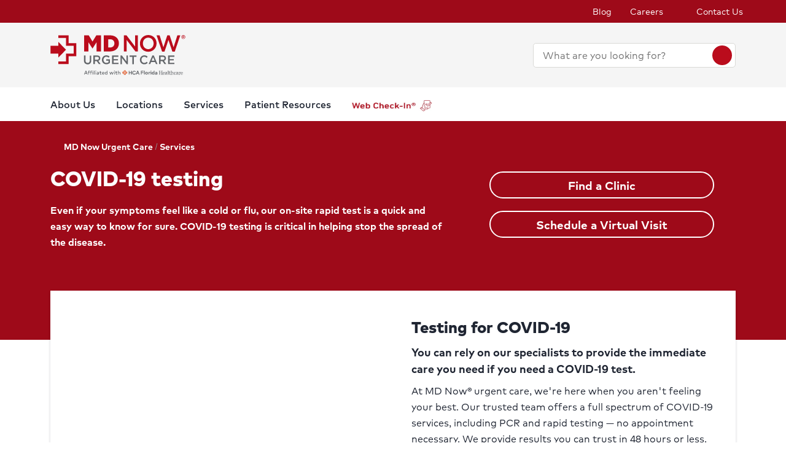

--- FILE ---
content_type: text/html; charset=utf-8
request_url: https://www.mymdnow.com/specialties/diagnostic-testing/covid-19-testing
body_size: 31552
content:
<!doctype html><html lang="en-US"><head><title data-react-helmet="true">COVID-19 Testing | MD Now Urgent Care</title><meta data-react-helmet="true" name="description" content="Our urgent care clinics across Florida offer various COVID-19 services, including PCR and rapid testing. We&#x27;re open 7 days a week - no appointment is needed."/><meta data-react-helmet="true" name="robots" content="follow, index"/><meta data-react-helmet="true" property="og:title" content="COVID-19 Testing | MD Now Urgent Care"/><meta data-react-helmet="true" property="og:description" content="Our urgent care clinics across Florida offer various COVID-19 services, including PCR and rapid testing. We&#x27;re open 7 days a week - no appointment is needed."/><meta data-react-helmet="true" property="og:url" content="https://www.mymdnow.com/specialties/diagnostic-testing/covid-19-testing"/><meta data-react-helmet="true" property="og:type" content="Website"/><meta data-react-helmet="true" property="og:site_name" content="MD Now Urgent Care"/><meta data-react-helmet="true" name="VirtualFolder" content="/"/><meta data-react-helmet="true" content="uHwnLRKU0HYrHXaVruOqRtCXCKHwWI19LeKX9RbkCiQ" name="google-site-verification"/><link data-react-helmet="true" rel="canonical" href="https://www.mymdnow.com/specialties/diagnostic-testing/covid-19-testing"/><link data-react-helmet="true" rel="shortcut icon" href="https://www.hcadam.com/api/public/content/d7abfd10f765426786ac337410d589d5?v=b6833a41" type="image/x-icon"/><script data-react-helmet="true" type="application/ld+json">{"telephone":"","faxNumber":"","logo":{"url":"https://www.hcadam.com/api/public/content/193f7eb4f7214f959b2d2c1618004107?v=7d6a81fe","@type":"ImageObject"},"url":"","contactPoint":[{"@type":"ContactPoint","telephone":"","contactType":""}],"@context":"https://schema.org","@type":"MedicalOrganization","address":{"@type":"PostalAddress","addressLocality":"","addressRegion":"","postalCode":"","streetAddress":""},"image":"","description":"","name":"","sameAs":""}</script><script data-react-helmet="true" src="https://core.secure.ehc.com/util/celebrus.js"></script><meta charset="utf-8"/><meta name="viewport" content="width=device-width,initial-scale=1,shrink-to-fit=no"/><meta name="theme-color" content="#000000"/><link rel="shortcut icon" href="/dist/mdnow-urgentcare/favicon.ico" data-react-helmet="true"/><link href="/dist/mdnow-urgentcare/static/css/neutron.96c5c00c.chunk.css" rel="stylesheet"><link href="/dist/mdnow-urgentcare/static/css/43.d3c3e39c.chunk.css" rel="stylesheet"><link href="/dist/mdnow-urgentcare/static/css/main.9ca933ae.chunk.css" rel="stylesheet"><style data-styled="true" data-styled-version="5.2.1">.eIjdsh i{font-size:large;margin-top:-2px;}/*!sc*/
data-styled.g1[id="sgv10r-0"]{content:"eIjdsh,"}/*!sc*/
.fSWHQM{margin-right:0.15em;}/*!sc*/
data-styled.g2[id="sgv10r-1"]{content:"fSWHQM,"}/*!sc*/
.gQkMDz{margin-left:0.15em;}/*!sc*/
data-styled.g3[id="sgv10r-2"]{content:"gQkMDz,"}/*!sc*/
.bGjwUx[target='_blank']:after{content:none;}/*!sc*/
data-styled.g4[id="sc-1dq6yg0-0"]{content:"bGjwUx,"}/*!sc*/
.bInexc[target='_blank']:after{content:none;}/*!sc*/
data-styled.g5[id="sc-1dq6yg0-1"]{content:"bInexc,"}/*!sc*/
.bxwXyK{line-height:22px;}/*!sc*/
.bxwXyK.sky-blue{border:2px solid #0077B5;background-color:#0077B5;border-radius:20px;color:#ffffff;width:auto;}/*!sc*/
.bxwXyK.sky-blue-outline{border:2px solid #0077B5;color:#0077B5;border-radius:20px;width:auto;}/*!sc*/
@media(max-width:calc(576px - 1px)){.bxwXyK{width:100%;}}/*!sc*/
data-styled.g7[id="sc-16svj4v-0"]{content:"bxwXyK,"}/*!sc*/
.fzKBCx{text-align:center;line-height:normal;}/*!sc*/
data-styled.g8[id="sc-15v4scr-0"]{content:"fzKBCx,"}/*!sc*/
.huQdtl{border-bottom:1px solid transparent;}/*!sc*/
data-styled.g9[id="sc-4wiocb-0"]{content:"huQdtl,"}/*!sc*/
.iVoFOM{font-family:HCA-Mark-Medium,sans-serif;font-size:1rem;line-height:26px;-webkit-text-decoration:none;text-decoration:none;}/*!sc*/
.iVoFOM:hover,.iVoFOM:focus{-webkit-text-decoration:none;text-decoration:none;}/*!sc*/
.iVoFOM:hover .sc-4wiocb-0,.iVoFOM:focus .sc-4wiocb-0{border-bottom-color:currentColor;}/*!sc*/
data-styled.g10[id="sc-4wiocb-1"]{content:"iVoFOM,"}/*!sc*/
.hDlNSO{vertical-align:middle;}/*!sc*/
.hDlNSO:after{content:'arrow_drop_down';}/*!sc*/
.fbZA-Da{vertical-align:middle;}/*!sc*/
.fbZA-Da:after{content:'search';}/*!sc*/
.btyeBI{vertical-align:middle;}/*!sc*/
.btyeBI:after{content:'keyboard_arrow_right';}/*!sc*/
.euqMUH{vertical-align:middle;}/*!sc*/
.euqMUH:after{content:'menu';}/*!sc*/
.domOMn{vertical-align:middle;}/*!sc*/
.domOMn:after{content:'home';}/*!sc*/
.dzcWzv{vertical-align:middle;}/*!sc*/
.dzcWzv:after{content:'location_on';}/*!sc*/
.hVJXbY{vertical-align:middle;}/*!sc*/
.hVJXbY:after{content:'phone';}/*!sc*/
.ecHmpA{vertical-align:middle;}/*!sc*/
.ecHmpA:after{content:'email';}/*!sc*/
.dHnnHy{vertical-align:middle;}/*!sc*/
data-styled.g13[id="igooal-0"]{content:"hDlNSO,fbZA-Da,btyeBI,euqMUH,domOMn,dzcWzv,hVJXbY,ecHmpA,dHnnHy,"}/*!sc*/
.dhfMAu{overflow-y:auto;}/*!sc*/
data-styled.g17[id="z11enc-0"]{content:"dhfMAu,"}/*!sc*/
.cDNOYw .hca-modal__overlay{background:rgba(0,0,0,0.25);bottom:0;left:0;opacity:0;position:fixed;right:0;top:0;z-index:99998;}/*!sc*/
@media (prefers-reduced-motion:no-preference){.cDNOYw .hca-modal__overlay{-webkit-transition:opacity 200ms ease-in-out;transition:opacity 200ms ease-in-out;}}/*!sc*/
@media (prefers-reduced-motion:reduce){.cDNOYw .hca-modal__overlay{-webkit-transition-property:none;transition-property:none;}}/*!sc*/
.cDNOYw .ReactModal__Overlay--after-open{opacity:1;}/*!sc*/
.cDNOYw .ReactModal__Overlay--before-close{opacity:0;}/*!sc*/
.cDNOYw .hca-modal{border:1px solid rgba(0,0,0,0.2);left:50%;max-height:100%;outline:none;position:absolute;top:50%;-webkit-transform:translate(-50%,-50%);-ms-transform:translate(-50%,-50%);transform:translate(-50%,-50%);z-index:99999;min-height:300px;width:850px;}/*!sc*/
.cDNOYw .hca-modal{height:100%;width:100%;}/*!sc*/
data-styled.g18[id="kn7sg8-0"]{content:"cDNOYw,"}/*!sc*/
.jwLSaM .ReactModal__Content{height:auto;width:75%;}/*!sc*/
@media (max-width:768px){.jwLSaM .ReactModal__Content{width:100%;}}/*!sc*/
.jwLSaM .ReactModal__Content button{right:10px;top:15px;}/*!sc*/
data-styled.g19[id="sc-4h2u9w-0"]{content:"jwLSaM,"}/*!sc*/
*[class*='icon-'],.material-icons,.hca-accordion__trigger:after{max-width:1.5rem !important;overflow:hidden !important;opacity:0 !important;}/*!sc*/
data-styled.g25[id="sc-global-gWmEJC1"]{content:"sc-global-gWmEJC1,"}/*!sc*/
.dvtjjU{margin-left:auto;margin-right:auto;text-align:center;}/*!sc*/
.dvtjjU:empty{display:none;}/*!sc*/
@media(min-width:992px){.dvtjjU{margin-bottom:50px;}}/*!sc*/
@media(max-width:calc(992px - 1px)){.dvtjjU{margin-bottom:30px;}}/*!sc*/
data-styled.g26[id="sc-1xsn7p2-0"]{content:"dvtjjU,"}/*!sc*/
.hDATjU{font-family:HCA-Mark-Bold,sans-serif;font-size:1.625rem;line-height:36px;margin-bottom:10px;}/*!sc*/
data-styled.g28[id="sc-1xsn7p2-2"]{content:"hDATjU,"}/*!sc*/
.ciLQcV{padding:0;}/*!sc*/
data-styled.g31[id="sc-1xsn7p2-5"]{content:"ciLQcV,"}/*!sc*/
.fqUkkY{font-family:HCA-Mark,sans-serif;font-size:1rem;line-height:26px;}/*!sc*/
data-styled.g32[id="sc-1xsn7p2-6"]{content:"fqUkkY,"}/*!sc*/
@media(min-width:992px){.gzcfci{margin-top:-110px;}}/*!sc*/
@media(max-width:calc(992px - 1px)){.gzcfci{margin-top:-100px;}}/*!sc*/
.gzcfci .featured-specialties-block .section-title-header,.gzcfci .featured-specialties-block .section-title-description{color:white;}/*!sc*/
@media(min-width:992px){.gzcfci > * + *{margin-top:70px;}}/*!sc*/
@media(max-width:calc(992px - 1px)){.gzcfci > * + *{margin-top:30px;}}/*!sc*/
@media(min-width:992px){.hYcFfr > * + *{margin-top:70px;}}/*!sc*/
@media(max-width:calc(992px - 1px)){.hYcFfr > * + *{margin-top:30px;}}/*!sc*/
data-styled.g33[id="sc-1fyypxs-0"]{content:"gzcfci,hYcFfr,"}/*!sc*/
.gGPtdx{background-color:var(--neu-gray-0);position:relative;border-bottom:1px solid #d9d9d6;}/*!sc*/
.gGPtdx:empty{display:none;}/*!sc*/
@media(min-width:992px){.gGPtdx{padding:30px 0;}}/*!sc*/
@media(max-width:calc(992px - 1px)){.gGPtdx{padding:40px 0;}}/*!sc*/
.klOa-dl{background-color:#ffffff;position:relative;border-bottom:1px solid #d9d9d6;}/*!sc*/
.klOa-dl:empty{display:none;}/*!sc*/
@media(min-width:992px){.klOa-dl{padding:30px 0;}}/*!sc*/
@media(max-width:calc(992px - 1px)){.klOa-dl{padding:40px 0;}}/*!sc*/
.dYQnkk{background-color:var(--neu-gray-0);position:relative;}/*!sc*/
.dYQnkk:empty{display:none;}/*!sc*/
@media(min-width:992px){.dYQnkk{padding:30px 0;}}/*!sc*/
@media(max-width:calc(992px - 1px)){.dYQnkk{padding:40px 0;}}/*!sc*/
.eTQPQI{position:relative;}/*!sc*/
.eTQPQI:empty{display:none;}/*!sc*/
@media(min-width:992px){.eTQPQI{padding:30px 0;}}/*!sc*/
@media(max-width:calc(992px - 1px)){.eTQPQI{padding:40px 0;}}/*!sc*/
.fQqYoz{position:relative;}/*!sc*/
.fQqYoz:empty{display:none;}/*!sc*/
data-styled.g34[id="sc-1fyypxs-1"]{content:"gGPtdx,klOa-dl,dYQnkk,eTQPQI,fQqYoz,"}/*!sc*/
.rtvkg{height:auto;max-width:100%;}/*!sc*/
data-styled.g37[id="f7fox0-0"]{content:"rtvkg,"}/*!sc*/
.fBkYjO > *{display:-webkit-box;display:-webkit-flex;display:-ms-flexbox;display:flex;}/*!sc*/
.fBkYjO > * + *{margin-top:20px;}/*!sc*/
@media(max-width:calc(992px - 1px)),@media(min-width:768px){.fBkYjO.centered{display:-webkit-inline-box;display:-webkit-inline-flex;display:-ms-inline-flexbox;display:inline-flex;-webkit-flex-direction:column;-ms-flex-direction:column;flex-direction:column;-webkit-align-items:center;-webkit-box-align:center;-ms-flex-align:center;align-items:center;width:100%;-webkit-box-pack:center;-webkit-justify-content:center;-ms-flex-pack:center;justify-content:center;}}/*!sc*/
@media(min-width:992px){.hUdVWC{display:-webkit-box;display:-webkit-flex;display:-ms-flexbox;display:flex;}.hUdVWC > * + *{margin-left:20px;}}/*!sc*/
@media(max-width:calc(992px - 1px)){.hUdVWC > *{display:-webkit-box;display:-webkit-flex;display:-ms-flexbox;display:flex;}.hUdVWC > * + *{margin-top:20px;}}/*!sc*/
@media(max-width:calc(992px - 1px)),@media(min-width:768px){.hUdVWC.centered{display:-webkit-inline-box;display:-webkit-inline-flex;display:-ms-inline-flexbox;display:inline-flex;-webkit-flex-direction:column;-ms-flex-direction:column;flex-direction:column;-webkit-align-items:center;-webkit-box-align:center;-ms-flex-align:center;align-items:center;width:100%;-webkit-box-pack:center;-webkit-justify-content:center;-ms-flex-pack:center;justify-content:center;}}/*!sc*/
data-styled.g38[id="sc-6rte1z-0"]{content:"fBkYjO,hUdVWC,"}/*!sc*/
.kfvTfS{color:#1f2532;font-family:HCA-Mark,sans-serif;font-size:1rem;line-height:26px;}/*!sc*/
.kfvTfS > *:last-child{margin-bottom:0;}/*!sc*/
.kfvTfS strong,.kfvTfS b{font-family:HCA-Mark-Bold,sans-serif;font-weight:normal;}/*!sc*/
.kfvTfS h1{margin-bottom:30px;font-family:HCA-Mark-Heavy,sans-serif;font-size:2.875rem;line-height:65px;}/*!sc*/
.kfvTfS h2,.kfvTfS h3,.kfvTfS h4,.kfvTfS h5,.kfvTfS h6{margin-bottom:20px;}/*!sc*/
.kfvTfS h2{font-family:HCA-Mark-Heavy,sans-serif;font-size:2.875rem;line-height:40px;}/*!sc*/
.kfvTfS h3{font-family:HCA-Mark-Heavy,sans-serif;font-size:2.125rem;line-height:40px;}/*!sc*/
.kfvTfS h4{font-family:HCA-Mark-Heavy,sans-serif;font-size:1.625rem;line-height:36px;}/*!sc*/
.kfvTfS h5{font-family:HCA-Mark-Heavy,sans-serif;font-size:1.375rem;line-height:32px;}/*!sc*/
.kfvTfS h6{font-family:HCA-Mark-Bold,sans-serif;font-size:1.125rem;line-height:27px;}/*!sc*/
.kfvTfS p{font-family:HCA-Mark,sans-serif;font-size:1rem;line-height:26px;margin-bottom:20px;}/*!sc*/
.kfvTfS p:empty{display:none;}/*!sc*/
.kfvTfS a:not(.neu-button){font-family:HCA-Mark-Medium,sans-serif;font-size:1rem;line-height:26px;color:var(--neu-blue);-webkit-text-decoration:underline;text-decoration:underline;}/*!sc*/
.kfvTfS a:not(.neu-button):not(.neu-button){border-color:currentColor;}/*!sc*/
.kfvTfS a:not(.neu-button):hover{color:var(--neu-blue-80);}/*!sc*/
.kfvTfS a:not(.neu-button):focus{-webkit-text-decoration:underline;text-decoration:underline;border:2px solid currentColor;}/*!sc*/
.kfvTfS ul{list-style:none;}/*!sc*/
.kfvTfS ul li{padding-left:20px;position:relative;}/*!sc*/
.kfvTfS ul li:before{color:#63666B;content:'•';font-size:1.5rem;left:0;position:absolute;top:-1.5px;}/*!sc*/
.kfvTfS ol{list-style-position:inside;}/*!sc*/
.kfvTfS ul,.kfvTfS ol{list-style-position:inside;margin:0 0 20px;}/*!sc*/
.kfvTfS ul > li,.kfvTfS ol > li{font-family:HCA-Mark,sans-serif;font-size:1rem;line-height:26px;}/*!sc*/
.kfvTfS ul > li + li,.kfvTfS ol > li + li{margin-top:15px;}/*!sc*/
@media(max-width:calc(992px - 1px)){.kfvTfS ul > li + li,.kfvTfS ol > li + li{margin-top:20px;}}/*!sc*/
.kfvTfS address{font-style:normal;}/*!sc*/
.kfvTfS figure{margin:0 0 20px;}/*!sc*/
.kfvTfS figcaption{display:block;padding-top:5px;}/*!sc*/
.kfvTfS figcaption .text-small{line-height:22px;}/*!sc*/
.kfvTfS img{height:auto;max-width:100%;}/*!sc*/
@media(max-width:calc(992px - 1px)){.kfvTfS img{display:block;margin-bottom:30px;width:100%;}.kfvTfS img + figcaption{margin-top:-30px;margin-bottom:30px;}}/*!sc*/
.kfvTfS .text-center{text-align:center;}/*!sc*/
.kfvTfS .text-right{text-align:right;}/*!sc*/
.kfvTfS .uppercase{text-transform:uppercase;}/*!sc*/
.kfvTfS .text-tiny{font-size:0.75rem;}/*!sc*/
.kfvTfS .text-small{font-size:0.875rem;}/*!sc*/
.kfvTfS .text-big{font-size:1.25rem;}/*!sc*/
.kfvTfS .text-huge{font-size:1.625rem;}/*!sc*/
.kfvTfS .marker-red{background-color:#f44336;}/*!sc*/
.kfvTfS .pen-red{color:#e71313;background-color:transparent;}/*!sc*/
.kfvTfS .marker-pink{background-color:#fc7899;}/*!sc*/
.kfvTfS .pen-pink{color:#e91e63;}/*!sc*/
.kfvTfS .marker-purple{background-color:#9c27b0;}/*!sc*/
.kfvTfS .pen-purple{color:#9c27b0;}/*!sc*/
.kfvTfS .marker-deep-purple{background-color:#673ab7;}/*!sc*/
.kfvTfS .pen-deep-purple{color:#673ab7;}/*!sc*/
.kfvTfS .marker-indigo{background-color:#3f51b5;}/*!sc*/
.kfvTfS .pen-indigo{color:#3f51b5;}/*!sc*/
.kfvTfS .marker-blue{background-color:#72ccfd;}/*!sc*/
.kfvTfS .pen-blue{color:#2196f3;}/*!sc*/
.kfvTfS .marker-light-blue{background-color:#03a9f4;}/*!sc*/
.kfvTfS .pen-light-blue{color:#03a9f4;}/*!sc*/
.kfvTfS .marker-cyan{background-color:#00bcd4;}/*!sc*/
.kfvTfS .pen-cyan{color:#00bcd4;}/*!sc*/
.kfvTfS .marker-teal{background-color:#009688;}/*!sc*/
.kfvTfS .pen-teal{color:#009688;}/*!sc*/
.kfvTfS .marker-green{background-color:#62f962;}/*!sc*/
.kfvTfS .pen-green{color:#128a00;background-color:transparent;}/*!sc*/
.kfvTfS .marker-light-green{background-color:#8bc34a;}/*!sc*/
.kfvTfS .pen-light-green{color:#8bc34a;}/*!sc*/
.kfvTfS .marker-lime{background-color:#c0ca33;}/*!sc*/
.kfvTfS .pen-lime{color:#c0ca33;}/*!sc*/
.kfvTfS .marker-yellow{background-color:#fdfd77;}/*!sc*/
.kfvTfS .pen-yellow{color:#fdd835;}/*!sc*/
.kfvTfS .marker-amber{background-color:#ffc107;}/*!sc*/
.kfvTfS .pen-amber{color:#ffc107;}/*!sc*/
.kfvTfS .marker-orange{background-color:#ff9800;}/*!sc*/
.kfvTfS .pen-orange{color:#ff9800;}/*!sc*/
.kfvTfS .marker-deep-orange{background-color:#ff5722;}/*!sc*/
.kfvTfS .pen-deep-orange{color:#ff5722;}/*!sc*/
.kfvTfS .marker-blue-gray{background-color:#607d8b;}/*!sc*/
.kfvTfS .pen-blue-gray{color:#607d8b;}/*!sc*/
.kfvTfS .marker-brown{background-color:#795548;}/*!sc*/
.kfvTfS .pen-brown{color:#795548;}/*!sc*/
.kfvTfS .marker-gray{background-color:rgba(0,0,0,0.38);}/*!sc*/
.kfvTfS .pen-gray{color:rgba(0,0,0,0.38);}/*!sc*/
.kfvTfS .marker-light-gray{background-color:rgba(0,0,0,0.12);}/*!sc*/
.kfvTfS .marker-black{background-color:rgba(0,0,0,0.87);}/*!sc*/
.kfvTfS .pen-black{color:rgba(0,0,0,0.87);}/*!sc*/
.kfvTfS .marker-white{background-color:rgba(0,0,0,0.12);}/*!sc*/
.kfvTfS .pen-white{color:rgba(0,0,0,0.12);}/*!sc*/
data-styled.g51[id="sc-1vb89n4-0"]{content:"kfvTfS,"}/*!sc*/
.jvanSV{font-family:HCA-Mark-Bold,sans-serif;white-space:nowrap;}/*!sc*/
.jvanSV .sc-4wiocb-0{white-space:normal;}/*!sc*/
data-styled.g77[id="sc-17tcd8q-0"]{content:"jvanSV,"}/*!sc*/
.jbenPb{-webkit-align-items:center;-webkit-box-align:center;-ms-flex-align:center;align-items:center;background-color:#ffffff;color:#BA0C1C;border-radius:50%;display:-webkit-inline-box;display:-webkit-inline-flex;display:-ms-inline-flexbox;display:inline-flex;height:40px;-webkit-box-pack:center;-webkit-justify-content:center;-ms-flex-pack:center;justify-content:center;-webkit-text-decoration:none;text-decoration:none;width:40px;}/*!sc*/
.jbenPb:hover,.jbenPb:focus{background-color:rgba(255,255,255,0.9);}/*!sc*/
data-styled.g108[id="ivmnfp-0"]{content:"jbenPb,"}/*!sc*/
.dTzCwS .ljl4zl-0{-webkit-transform:translateY(-50%);-ms-transform:translateY(-50%);transform:translateY(-50%);}/*!sc*/
data-styled.g121[id="ejb4ww-0"]{content:"dTzCwS,"}/*!sc*/
.ljPByT{color:#1f2532;font-family:HCA-Mark,sans-serif;font-size:0.875rem;line-height:22px;margin-bottom:5px;border:0;-webkit-clip:rect(0,0,0,0);clip:rect(0,0,0,0);height:1px;margin:-1px;overflow:hidden;padding:0;position:absolute;width:1px;}/*!sc*/
.knPSLe{color:#1f2532;font-family:HCA-Mark,sans-serif;font-size:0.875rem;line-height:22px;margin-bottom:5px;display:block;}/*!sc*/
data-styled.g122[id="ejb4ww-1"]{content:"ljPByT,knPSLe,"}/*!sc*/
.bSEezw{display:inline-block;position:relative;}/*!sc*/
.bSEezw .neu-dropdown__content{margin-top:0 !important;-webkit-transition:none;transition:none;}/*!sc*/
data-styled.g137[id="jnhiml-0"]{content:"bSEezw,"}/*!sc*/
.cDnmEq{background-color:#d9d9d6;border:none;display:block;width:0.0625rem;height:100%;margin:0 20px;}/*!sc*/
.ZvhOb{background-color:#d9d9d6;border:none;display:block;height:0.0625rem;margin:20px 0;}/*!sc*/
data-styled.g139[id="sc-1wd0p2u-0"]{content:"cDnmEq,ZvhOb,"}/*!sc*/
.dIUqQB{background-color:#8E959C;color:#1f1f1f;height:45px;width:45px;border-radius:50%;position:absolute;display:-webkit-box;display:-webkit-flex;display:-ms-flexbox;display:flex;-webkit-align-items:center;-webkit-box-align:center;-ms-flex-align:center;align-items:center;-webkit-box-pack:center;-webkit-justify-content:center;-ms-flex-pack:center;justify-content:center;z-index:1000;cursor:pointer;padding:0;border:none;box-shadow:0px 2px 4px 0px rgba(31,37,50,0.2);}/*!sc*/
.dIUqQB:focus{background-color:#8E959C;}/*!sc*/
data-styled.g166[id="sc-19l5anx-0"]{content:"dIUqQB,"}/*!sc*/
.cxVete{top:50%;}/*!sc*/
@media(max-width:calc(992px - 1px)){.cxVete{top:40%;}}/*!sc*/
data-styled.g167[id="sc-19l5anx-1"]{content:"cxVete,"}/*!sc*/
.cnpYFW{right:undefined;}/*!sc*/
@media(max-width:calc(992px - 1px)){.cnpYFW{right:-10px;}}/*!sc*/
@media(min-width:576px) and (max-width:calc(768px - 1px)){.cnpYFW{right:NaN;}}/*!sc*/
@media(min-width:768px) and (max-width:calc(992px - 1px)){.cnpYFW{right:NaN;}}/*!sc*/
@media(min-width:992px) and (max-width:calc(1200px - 1px)){.cnpYFW{right:15px;}}/*!sc*/
@media(min-width:1200px){.cnpYFW{right:93px;}}/*!sc*/
data-styled.g168[id="sc-19l5anx-2"]{content:"cnpYFW,"}/*!sc*/
.dpFUVW{margin-bottom:10px;margin-top:10px;}/*!sc*/
.dpFUVW .slick-slide{display:-webkit-box;display:-webkit-flex;display:-ms-flexbox;display:flex;-webkit-flex-direction:column;-ms-flex-direction:column;flex-direction:column;-webkit-align-items:center;-webkit-box-align:center;-ms-flex-align:center;align-items:center;}/*!sc*/
.dpFUVW .slick-current div > img{border:3px solid #63666B;background-color:#63666B;}/*!sc*/
@media(max-width:calc(992px - 1px)){.dpFUVW .slick-slider{display:none;}.dpFUVW .slick-slider.slick-initialized{display:block;}}/*!sc*/
data-styled.g174[id="kd2zek-0"]{content:"dpFUVW,"}/*!sc*/
.ibUrAM .slider{margin-top:-15px;margin-bottom:-15px;}/*!sc*/
.ibUrAM .slider > [class*='col-']{margin-top:15px;margin-bottom:15px;}/*!sc*/
.ibUrAM .carousel-dots .slick-active button{border:2px solid #63666B;background-color:#63666B;}/*!sc*/
.ibUrAM .carousel-dots li button{background-color:#bcbcbc;}/*!sc*/
@media(min-width:992px){.ibUrAM .slick-slider{display:none;}}/*!sc*/
@media(max-width:calc(992px - 1px)){.ibUrAM .slick-list{height:auto !important;margin:-10px;}.ibUrAM .slick-track{display:-webkit-box;display:-webkit-flex;display:-ms-flexbox;display:flex;}.ibUrAM .slick-slide{height:inherit;}.ibUrAM .slick-slide > div{padding:0px;}.ibUrAM .slick-slide > div,.ibUrAM .slick-slide [class*='col-']{height:100%;width:100%;}}/*!sc*/
data-styled.g176[id="wog00h-0"]{content:"ibUrAM,"}/*!sc*/
@media(max-width:calc(992px - 1px)){.MnhbK{display:none;}}/*!sc*/
data-styled.g179[id="wog00h-3"]{content:"MnhbK,"}/*!sc*/
.esesnB{color:#ffffff;word-wrap:break-word;position:relative;z-index:500;padding:70px;}/*!sc*/
@media(min-width:992px){.esesnB{max-width:calc((1140px / 2) + 70px + 15px);}}/*!sc*/
@media(max-width:calc(992px - 1px)){.esesnB{margin:0;padding:30px 15px;}}/*!sc*/
data-styled.g181[id="sc-5i2bgc-0"]{content:"esesnB,"}/*!sc*/
.cNsOvm{padding:25px;}/*!sc*/
data-styled.g225[id="sc-13yxict-0"]{content:"cNsOvm,"}/*!sc*/
.fEEpBN{font-family:HCA-Mark-Bold,sans-serif;font-size:0.875rem;line-height:22px;}/*!sc*/
@media(max-width:calc(992px - 1px)){.fEEpBN{margin-bottom:25px;text-align:center;}}/*!sc*/
data-styled.g226[id="sc-13yxict-1"]{content:"fEEpBN,"}/*!sc*/
.fsphvF{list-style:none;margin:0;text-align:center;}/*!sc*/
.fsphvF li{display:inline-block;}/*!sc*/
.fsphvF li + li:before{content:'|';display:inline-block;margin:0 5px;color:#d9d9d6;}/*!sc*/
@media(min-width:992px){.fsphvF:not(.footer__links){text-align:right;}}/*!sc*/
data-styled.g227[id="sc-13yxict-2"]{content:"fsphvF,"}/*!sc*/
.cLWmso{font-family:HCA-Mark,sans-serif;font-size:0.875rem;line-height:26px;}/*!sc*/
.cLWmso:hover,.cLWmso:focus,.cLWmso:active{background-color:transparent;}/*!sc*/
data-styled.g228[id="sc-13yxict-3"]{content:"cLWmso,"}/*!sc*/
.bWcRmX{font-family:HCA-Mark,sans-serif;font-size:0.875rem;line-height:26px;padding:0;min-width:auto;min-height:auto;display:inline;-webkit-text-decoration:none;text-decoration:none;}/*!sc*/
.bWcRmX span{border-bottom:1px solid transparent;}/*!sc*/
.bWcRmX:hover,.bWcRmX:focus,.bWcRmX:active{background-color:transparent;}/*!sc*/
.bWcRmX:hover span,.bWcRmX:focus span,.bWcRmX:active span{border-bottom-color:currentColor;}/*!sc*/
data-styled.g229[id="sc-13yxict-4"]{content:"bWcRmX,"}/*!sc*/
.jbRfLd{border-bottom:1px solid #d9d9d6;padding:40px 0;}/*!sc*/
@media(max-width:calc(992px - 1px)){.jbRfLd{text-align:center;}}/*!sc*/
data-styled.g235[id="sc-13yxict-10"]{content:"jbRfLd,"}/*!sc*/
@media(min-width:992px){.dBrVbO > [class*='col-lg']:first-child{padding-right:30px;}.dBrVbO > [class*='col-lg']:last-child{padding-left:30px;}}/*!sc*/
data-styled.g236[id="sc-13yxict-11"]{content:"dBrVbO,"}/*!sc*/
.jGKHpp{font-family:HCA-Mark-Heavy,sans-serif;font-size:1.375rem;line-height:32px;color:#ffffff;margin-bottom:10px;text-align:center;}/*!sc*/
data-styled.g237[id="sc-13yxict-12"]{content:"jGKHpp,"}/*!sc*/
.fBIFDY{margin:-5px -10px;}/*!sc*/
@media(min-width:576px) and (max-width:calc(768px - 1px)){.fBIFDY{margin-left:auto;margin-right:auto;max-width:280px;-webkit-flex-wrap:wrap;-ms-flex-wrap:wrap;flex-wrap:wrap;}}/*!sc*/
@media(max-width:calc(576px - 1px)){.fBIFDY{margin-left:auto;margin-right:auto;max-width:280px;-webkit-flex-wrap:wrap;-ms-flex-wrap:wrap;flex-wrap:wrap;}}/*!sc*/
data-styled.g238[id="sc-13yxict-13"]{content:"fBIFDY,"}/*!sc*/
.eGFpr{margin:5px 10px;}/*!sc*/
data-styled.g239[id="sc-13yxict-14"]{content:"eGFpr,"}/*!sc*/
.bLGTuA{margin:0 auto;max-width:320px;}/*!sc*/
data-styled.g240[id="sc-13yxict-15"]{content:"bLGTuA,"}/*!sc*/
.bxkscN{font-family:HCA-Mark-Heavy,sans-serif;font-size:1.375rem;line-height:32px;color:#ffffff;margin-bottom:10px;text-align:center;}/*!sc*/
data-styled.g241[id="sc-13yxict-16"]{content:"bxkscN,"}/*!sc*/
@media print{.hBQULu{display:none !important;}}/*!sc*/
data-styled.g242[id="sc-13yxict-17"]{content:"hBQULu,"}/*!sc*/
.ewUQaG{display:inline-block;max-height:56px;max-width:300px;width:auto;}/*!sc*/
.ewUQaG:focus{outline:1px solid #9E0A19;outline-offset:2px;}/*!sc*/
data-styled.g243[id="sc-13yxict-18"]{content:"ewUQaG,"}/*!sc*/
.cVfxbw{background-color:#63666B;}/*!sc*/
@media(min-width:992px){.cVfxbw{padding:50px 0;}}/*!sc*/
@media(max-width:calc(992px - 1px)){.cVfxbw{padding:40px 0;}}/*!sc*/
data-styled.g244[id="sc-13yxict-19"]{content:"cVfxbw,"}/*!sc*/
.jFzYDI{margin:30px auto;max-width:130px;}/*!sc*/
data-styled.g245[id="sc-13yxict-20"]{content:"jFzYDI,"}/*!sc*/
.gKsuUb{position:relative;}/*!sc*/
data-styled.g253[id="sc-1005ylk-1"]{content:"gKsuUb,"}/*!sc*/
.kQkEkO{-webkit-align-items:center;-webkit-box-align:center;-ms-flex-align:center;align-items:center;background-color:#9E0A19;display:-webkit-box;display:-webkit-flex;display:-ms-flexbox;display:flex;min-height:32px;}/*!sc*/
data-styled.g254[id="sc-60ljgs-0"]{content:"kQkEkO,"}/*!sc*/
.hzrooi{display:inline-block;position:relative;}/*!sc*/
.hzrooi:focus{outline:1px solid #9E0A19;outline-offset:2px;}/*!sc*/
.hzrooi img{width:100%;height:100%;object-fit:contain;}/*!sc*/
data-styled.g259[id="sc-12z9x5i-0"]{content:"hzrooi,"}/*!sc*/
.leZHcQ{background-color:#f5f5f5;padding:20px 0;}/*!sc*/
data-styled.g260[id="sc-1pp0vzd-0"]{content:"leZHcQ,"}/*!sc*/
.fTiIQu{background:transparent;border:0 none;color:#ffffff;cursor:pointer;display:inline-block;padding:0;}/*!sc*/
@media(max-width:calc(992px - 1px)){.fTiIQu{color:#1f2532;font-family:HCA-Mark,sans-serif;font-size:1.125rem;line-height:26px;}}/*!sc*/
.fTiIQu span{font-family:HCA-Mark,sans-serif;font-size:0.875rem;line-height:26px;}/*!sc*/
.fTiIQu:hover span,.fTiIQu:focus span{cursor:pointer;-webkit-text-decoration:underline;text-decoration:underline;text-underline-position:under;-ms-text-underline-position:below;}/*!sc*/
.fTiIQu[aria-expanded='true'] span{font-family:HCA-Mark-Bold,sans-serif;font-size:0.875rem;line-height:26px;-webkit-text-decoration:none;text-decoration:none;}/*!sc*/
.fTiIQu[aria-expanded='true']:after{background:#e05929;bottom:-5px;content:'';height:1px;left:0;position:absolute;width:100%;}/*!sc*/
data-styled.g261[id="sc-17g1ajh-0"]{content:"fTiIQu,"}/*!sc*/
.kqgfKZ{max-width:170px;}/*!sc*/
.kqgfKZ:focus{outline:1px solid #9E0A19;}/*!sc*/
@media(min-width:992px){.kqgfKZ{display:-webkit-box;display:-webkit-flex;display:-ms-flexbox;display:flex;}}/*!sc*/
.kqgfKZ:hover,.kqgfKZ:focus{background:transparent;}/*!sc*/
@media(min-width:992px){.kqgfKZ{max-width:220px;}}/*!sc*/
@media(min-width:992px){.kqgfKZ.with-padding img{padding:10px 0;}}/*!sc*/
data-styled.g265[id="pp26s2-0"]{content:"kqgfKZ,"}/*!sc*/
.fQVZFn{background:transparent;border:0 none;color:#1f2532;padding:0;}/*!sc*/
.fQVZFn:focus{outline:1px solid currentColor;}/*!sc*/
data-styled.g266[id="pp26s2-1"]{content:"fQVZFn,"}/*!sc*/
.cplwcb{text-align:center;}/*!sc*/
data-styled.g267[id="pp26s2-2"]{content:"cplwcb,"}/*!sc*/
.smqsh{display:block;font-family:HCA-Mark-Bold,sans-serif;font-size:1rem;line-height:26px;}/*!sc*/
data-styled.g268[id="pp26s2-3"]{content:"smqsh,"}/*!sc*/
.eVaHII{list-style:none;margin:0;}/*!sc*/
.eVaHII > li{margin-bottom:0;}/*!sc*/
.eVaHII > li:not(:last-child){margin-bottom:0;}/*!sc*/
@media(min-width:992px){.eVaHII{display:-webkit-box;display:-webkit-flex;display:-ms-flexbox;display:flex;}.eVaHII > li + li{margin-left:30px;}.eVaHII > li:empty{display:none;}.eVaHII + div{margin-left:30px;}}/*!sc*/
@media(max-width:calc(992px - 1px)){.eVaHII > li{margin-bottom:20px;}}/*!sc*/
data-styled.g269[id="pp26s2-4"]{content:"eVaHII,"}/*!sc*/
@media(min-width:992px){.dyNwqS{color:#ffffff;font-family:HCA-Mark,sans-serif;font-size:0.875rem;line-height:26px;}}/*!sc*/
@media(max-width:calc(992px - 1px)){.dyNwqS{color:#1f2532;font-family:HCA-Mark,sans-serif;font-size:1.125rem;line-height:26px;}}/*!sc*/
.dyNwqS:hover,.dyNwqS:focus{background:transparent;}/*!sc*/
data-styled.g270[id="pp26s2-5"]{content:"dyNwqS,"}/*!sc*/
.dcCXjz{margin-bottom:20px;}/*!sc*/
@media(max-width:calc(992px - 1px)){.dcCXjz{display:none;margin-bottom:0;}}/*!sc*/
data-styled.g285[id="f11wgo-0"]{content:"dcCXjz,"}/*!sc*/
.kLozAi .breadcrumb-link,.kLozAi .breadcrumb-link i{color:#ffffff;}/*!sc*/
.kLozAi .breadcrumb-link:hover,.kLozAi .breadcrumb-link:focus{border-bottom:2px solid #ffffff;background-color:transparent !important;color:#ffffff;-webkit-text-decoration:none;text-decoration:none;}/*!sc*/
data-styled.g288[id="f11wgo-3"]{content:"kLozAi,"}/*!sc*/
.eqwpVf{width:100%;}/*!sc*/
@media(max-width:calc(992px - 1px)){.eqwpVf{margin-top:30px;}}/*!sc*/
@media(min-width:992px){.eqwpVf{margin:10px 15px;margin-left:30px;}}/*!sc*/
data-styled.g289[id="e666hq-0"]{content:"eqwpVf,"}/*!sc*/
.joCSHe{position:absolute;top:0;left:15px;margin:0;}/*!sc*/
data-styled.g290[id="e666hq-1"]{content:"joCSHe,"}/*!sc*/
.bxcVYq{background-color:#9E0A19;color:#ffffff;padding:30px 0 50px;}/*!sc*/
.bxcVYq .sc-1wd0p2u-0{background-color:#ffffff;opacity:0;}/*!sc*/
@media(min-width:992px){.bxcVYq{padding-bottom:calc(50px * 2 + 30px);}}/*!sc*/
@media(max-width:calc(992px - 1px)){.bxcVYq{padding-bottom:calc(70px + 25px);}}/*!sc*/
data-styled.g291[id="sc-1m7bl39-0"]{content:"bxcVYq,"}/*!sc*/
.kkjCuk:not(:last-child){margin-bottom:20px;}/*!sc*/
.kkjCuk:not(.corp){font-family:HCA-Mark-Heavy,sans-serif;font-size:2.125rem;line-height:40px;}/*!sc*/
.kkjCuk.corp{color:#1f2532;font-family:HCA-Mark,sans-serif;font-weight:350;}/*!sc*/
data-styled.g292[id="sc-1m7bl39-1"]{content:"kkjCuk,"}/*!sc*/
.iYamFF:not(.corp){font-family:HCA-Mark-Bold,sans-serif;font-size:1rem;line-height:26px;}/*!sc*/
.iYamFF.corp{font-family:HCA-Mark,sans-serif;color:#1f2532;font-size:1.125rem;line-height:26px;}/*!sc*/
@media(min-width:992px){.iYamFF.corp{width:80%;}}/*!sc*/
data-styled.g293[id="sc-1m7bl39-2"]{content:"iYamFF,"}/*!sc*/
.cqXQxF.neu-button{padding:0;min-width:auto;width:32px;min-height:auto;height:32px;line-height:1;}/*!sc*/
data-styled.g333[id="sc-1swg64h-0"]{content:"cqXQxF,"}/*!sc*/
.ecyuKt{width:100%;}/*!sc*/
.ecyuKt .sc-1ki8vrs-0{padding:10px 0;max-height:550px;overflow-y:auto;}/*!sc*/
data-styled.g361[id="sc-1epoajo-5"]{content:"ecyuKt,"}/*!sc*/
.hrfZAM{display:block;margin:0;padding:0 15px;width:100%;border:none;outline:none;-webkit-box-flex:1;-webkit-flex-grow:1;-ms-flex-positive:1;flex-grow:1;background-color:inherit;color:inherit;border-radius:inherit;}/*!sc*/
.hrfZAM[placeholder]{overflow:hidden;text-overflow:ellipsis;text-wrap:nowrap;}/*!sc*/
.hrfZAM:-webkit-autofill,.hrfZAM:-webkit-autofill:focus{box-shadow:0px 10px 16px 0px rgba(31,37,50,0.15);-webkit-text-fill-color:inherit;}/*!sc*/
data-styled.g366[id="sc-11zduun-0"]{content:"hrfZAM,"}/*!sc*/
.kayCbc.neu-input__field{padding:0;padding-right:5px;}/*!sc*/
.kayCbc.neu-input__field:focus-within{border:0.063rem solid #007fbe;outline:none;}/*!sc*/
.kayCbc.neu-input__field.neu-input__field--disabled{background-color:#bcbcbc;border-color:#bcbcbc;color:#54575a;}/*!sc*/
.kayCbc.neu-input__field.neu-input__field--disabled:focus-within,.kayCbc.neu-input__field.neu-input__field--disabled:hover{border-color:#bcbcbc;}/*!sc*/
.kayCbc.neu-input__field.neu-input__field--disabled .sc-11zduun-0{cursor:not-allowed;}/*!sc*/
.kayCbc.neu-input__field.neu-input__field--error{border:0.125rem solid #ce2130;}/*!sc*/
data-styled.g367[id="sc-11zduun-1"]{content:"kayCbc,"}/*!sc*/
.dNkNxf{-webkit-flex-shrink:0;-ms-flex-negative:0;flex-shrink:0;min-width:30px;}/*!sc*/
data-styled.g368[id="sc-11zduun-2"]{content:"dNkNxf,"}/*!sc*/
.lhUdWp.neu-link{font-size:0.875rem;padding:0;position:absolute;top:0;right:0;z-index:200;width:auto;}/*!sc*/
.lhUdWp.uml-button--no-text{background:transparent;border:0 none;color:#00558c;cursor:pointer;padding:0;min-width:auto;}/*!sc*/
data-styled.g369[id="sc-19zlnsm-0"]{content:"lhUdWp,"}/*!sc*/
.dOlPRq{position:relative;}/*!sc*/
data-styled.g370[id="sc-19zlnsm-1"]{content:"dOlPRq,"}/*!sc*/
.iGNZNF{font-family:HCA-Mark-Bold,sans-serif;font-size:1.125rem;line-height:27px;margin-bottom:30px;}/*!sc*/
data-styled.g432[id="sc-19l7vci-0"]{content:"iGNZNF,"}/*!sc*/
.bQOVIB{margin-bottom:20px;}/*!sc*/
@media(min-width:992px){.bQOVIB{font-family:HCA-Mark-Heavy,sans-serif;font-size:2.125rem;line-height:40px;}}/*!sc*/
@media(max-width:calc(992px - 1px)){.bQOVIB{font-family:HCA-Mark-Heavy,sans-serif;font-size:1.625rem;line-height:36px;}}/*!sc*/
data-styled.g433[id="sc-1xrh062-0"]{content:"bQOVIB,"}/*!sc*/
.fzBtSo{font-family:HCA-Mark-Bold,sans-serif;font-size:1.375rem;line-height:32px;margin-bottom:10px;}/*!sc*/
@media(max-width:calc(992px - 1px)){.fzBtSo{margin-top:20px;}}/*!sc*/
data-styled.g449[id="gn91o8-0"]{content:"fzBtSo,"}/*!sc*/
.ibHkgm{margin-bottom:20px;}/*!sc*/
.ibHkgm table{display:table !important;}/*!sc*/
data-styled.g450[id="gn91o8-1"]{content:"ibHkgm,"}/*!sc*/
.QhFoU:not(:last-child){margin-bottom:50px;}/*!sc*/
@media(min-width:992px){.QhFoU.flex-row-reverse img{float:right;}}/*!sc*/
data-styled.g454[id="gn91o8-5"]{content:"QhFoU,"}/*!sc*/
.fEfVjf{margin-bottom:25px;}/*!sc*/
.fEfVjf > div:not(.or-divider){margin-top:10px;}/*!sc*/
data-styled.g507[id="sc-1srzi1l-0"]{content:"fEfVjf,"}/*!sc*/
.ihWDBE{width:100%;}/*!sc*/
.ihWDBE i{font-size:1.375rem;}/*!sc*/
data-styled.g509[id="sc-1srzi1l-2"]{content:"ihWDBE,"}/*!sc*/
.cpGRFv{font-family:HCA-Mark,sans-serif;font-size:1rem;line-height:26px;font-family:HCA-Mark,sans-serif;font-size:1rem;line-height:26px;font-style:normal;margin-bottom:0px;}/*!sc*/
data-styled.g624[id="sc-1vdqvoy-9"]{content:"cpGRFv,"}/*!sc*/
.JqvyT{font-family:HCA-Mark,sans-serif;font-size:1rem;line-height:26px;color:inherit;}/*!sc*/
data-styled.g628[id="sc-1vdqvoy-13"]{content:"JqvyT,"}/*!sc*/
.cETfmV{font-family:HCA-Mark-Bold,sans-serif;font-size:1.375rem;line-height:32px;color:unset;}/*!sc*/
@media(max-width:calc(992px - 1px)){.cETfmV{font-family:HCA-Mark-Bold,sans-serif;font-size:1.125rem;line-height:27px;}.cETfmV.margin--right{margin-right:1.625rem;}}/*!sc*/
@media(min-width:992px){.cETfmV{margin-left:calc(-1.625rem - 0.15em);}}/*!sc*/
data-styled.g629[id="sc-1vdqvoy-14"]{content:"cETfmV,"}/*!sc*/
.jeBzfD{vertical-align:middle;height:1.125rem;width:1.125rem;}/*!sc*/
data-styled.g635[id="sc-1vdqvoy-20"]{content:"jeBzfD,"}/*!sc*/
.kXTWpI{font-family:HCA-Mark,sans-serif;font-size:0.875rem;line-height:22px;}/*!sc*/
.kXTWpI:hover,.kXTWpI:focus,.kXTWpI:active{background-color:transparent;}/*!sc*/
data-styled.g641[id="aif717-0"]{content:"kXTWpI,"}/*!sc*/
.gnsUAq{-webkit-clip-path:circle(140% at -24% 50%);clip-path:circle(140% at -24% 50%);height:100%;object-fit:cover;object-position:center;width:100%;}/*!sc*/
@media(min-width:992px) and (max-width:calc(1200px - 1px)){.gnsUAq{-webkit-clip-path:circle(140% at -30% 50%);clip-path:circle(140% at -30% 50%);}}/*!sc*/
@media(max-width:calc(992px - 1px)){.gnsUAq{-webkit-clip-path:none;clip-path:none;}}/*!sc*/
data-styled.g704[id="sc-1o9g43s-0"]{content:"gnsUAq,"}/*!sc*/
.gmLdTJ{color:#1f2532;font-family:HCA-Mark,sans-serif;font-size:1rem;line-height:26px;}/*!sc*/
@media(min-width:992px){.gmLdTJ{padding:40px 30px;}}/*!sc*/
data-styled.g718[id="sc-1s0zypf-1"]{content:"gmLdTJ,"}/*!sc*/
.dfaGfK{font-family:HCA-Mark-Heavy,sans-serif;font-size:1.625rem;line-height:36px;margin-bottom:10px;}/*!sc*/
data-styled.g719[id="sc-1s0zypf-2"]{content:"dfaGfK,"}/*!sc*/
.cATJjl{margin-bottom:10px;}/*!sc*/
data-styled.g720[id="sc-1s0zypf-3"]{content:"cATJjl,"}/*!sc*/
.clkyJR{font-family:HCA-Mark,sans-serif;font-size:1rem;line-height:26px;margin-bottom:20px;}/*!sc*/
data-styled.g721[id="sc-1s0zypf-4"]{content:"clkyJR,"}/*!sc*/
.looAUR{background-color:#ffffff;box-shadow:0px 2px 4px 0px rgba(31,37,50,0.2);}/*!sc*/
data-styled.g722[id="sc-1s0zypf-5"]{content:"looAUR,"}/*!sc*/
@media(min-width:992px){.fwLlUn{width:330px;}}/*!sc*/
data-styled.g932[id="sc-1wxtkc0-0"]{content:"fwLlUn,"}/*!sc*/
.gBElQG span{margin-top:0;}/*!sc*/
@media(max-width:calc(992px - 1px)){.gBElQG span{margin-top:-2px;}}/*!sc*/
@media(min-width:992px){}/*!sc*/
data-styled.g934[id="sc-8r9iao-0"]{content:"gBElQG,"}/*!sc*/
@media(max-width:calc(992px - 1px)){.fBeFbh{display:none;}}/*!sc*/
data-styled.g936[id="sc-15qvwfy-1"]{content:"fBeFbh,"}/*!sc*/
.kJINOg{-webkit-align-items:center;-webkit-box-align:center;-ms-flex-align:center;align-items:center;padding:5px 0;}/*!sc*/
data-styled.g937[id="sc-15qvwfy-2"]{content:"kJINOg,"}/*!sc*/
@media(max-width:calc(992px - 1px)){.eroWWr{display:none;}}/*!sc*/
data-styled.g938[id="sc-1pv3334-0"]{content:"eroWWr,"}/*!sc*/
.eGPVTK > * + *{margin-left:30px;}/*!sc*/
data-styled.g939[id="sc-1pv3334-1"]{content:"eGPVTK,"}/*!sc*/
.gjJuUk{background-color:#ffffff;min-height:55px;}/*!sc*/
@media(max-width:calc(992px - 1px)){.gjJuUk{display:none;}}/*!sc*/
data-styled.g940[id="sc-1pv3334-2"]{content:"gjJuUk,"}/*!sc*/
.ermZlk{padding-left:30px;}/*!sc*/
data-styled.g943[id="sc-17833kl-1"]{content:"ermZlk,"}/*!sc*/
.hDTIxP{list-style:none;margin:0;padding:0;}/*!sc*/
.hDTIxP > li + li{margin-top:15px;}/*!sc*/
data-styled.g944[id="sc-17833kl-2"]{content:"hDTIxP,"}/*!sc*/
.hTfAEW{font-family:HCA-Mark-Bold,sans-serif;font-size:1rem;line-height:26px;}/*!sc*/
.hTfAEW:hover,.hTfAEW:focus{background:transparent;}/*!sc*/
data-styled.g946[id="sc-17833kl-4"]{content:"hTfAEW,"}/*!sc*/
.difzW{left:-20px;position:absolute;top:0;}/*!sc*/
data-styled.g947[id="sc-17833kl-5"]{content:"difzW,"}/*!sc*/
.eblzKf{background-color:#ffffff;border-top:1px solid #d9d9d6;box-shadow:0px 2px 4px 0px rgba(31,37,50,0.2);display:none;left:0;padding:40px 0;position:absolute;top:100%;width:100%;z-index:2000;max-height:50vh;overflow:auto;overflow-x:hidden;-webkit-scroll-padding:40px 0;-moz-scroll-padding:40px 0;-ms-scroll-padding:40px 0;scroll-padding:40px 0;}/*!sc*/
@media not all and (min-resolution:0.001dpcm){.eblzKf::-webkit-scrollbar{width:7px;}.eblzKf::-webkit-scrollbar-thumb{border-radius:4px;background:rgba(0,0,0,1);opacity:50%;}}/*!sc*/
.eblzKf.show{display:block;}/*!sc*/
data-styled.g950[id="sc-17833kl-8"]{content:"eblzKf,"}/*!sc*/
.ioGcgN{color:#1f2532;font-family:HCA-Mark-Bold,sans-serif;font-size:1.375rem;line-height:32px;display:inline-block;}/*!sc*/
.ioGcgN:hover,.ioGcgN:focus{background:transparent;}/*!sc*/
data-styled.g951[id="sc-17833kl-9"]{content:"ioGcgN,"}/*!sc*/
.fEjHhk{margin-bottom:40px;}/*!sc*/
data-styled.g952[id="sc-17833kl-10"]{content:"fEjHhk,"}/*!sc*/
.koJkMl{background:transparent;border:0 none;cursor:pointer;border-bottom:4px solid transparent;color:#1f2532;min-height:55px;padding:15px 0 10px;font-family:HCA-Mark-Medium,sans-serif;font-size:1rem;line-height:26px;}/*!sc*/
.koJkMl > span{border:0 none;}/*!sc*/
.koJkMl:hover,.koJkMl:focus,.koJkMl[aria-expanded='true']{border-bottom-color:#63666B;}/*!sc*/
.koJkMl:hover,.koJkMl:focus{background:transparent;}/*!sc*/
data-styled.g953[id="sc-17833kl-11"]{content:"koJkMl,"}/*!sc*/
.nRROd{list-style:none;}/*!sc*/
.nRROd > li{margin-bottom:0;}/*!sc*/
.nRROd > li:not(:last-child){margin-bottom:0;}/*!sc*/
@media(min-width:1200px){.nRROd{margin:0 -17px;}.nRROd > li{padding:0 17px;}}/*!sc*/
@media(min-width:992px) and (max-width:calc(1200px - 1px)){.nRROd{-webkit-box-pack:justify;-webkit-justify-content:space-between;-ms-flex-pack:justify;justify-content:space-between;}}/*!sc*/
@media(max-width:calc(992px - 1px)){.nRROd{margin-bottom:20px;}.nRROd li{border-bottom:1px solid #d9d9d6;}}/*!sc*/
data-styled.g959[id="sc-17833kl-17"]{content:"nRROd,"}/*!sc*/
.glZKSc{background-color:unset;}/*!sc*/
.glZKSc img{height:18px;width:130px;}/*!sc*/
@media(min-width:992px) and (max-width:calc(1200px - 1px)){.glZKSc img{height:16px;width:110px;}}/*!sc*/
@media(min-width:992px){.glZKSc{border-bottom:4px solid transparent;color:#1f2532;min-height:55px;padding:15px 0 10px;font-family:HCA-Mark-Medium,sans-serif;font-size:1rem;line-height:26px;}.glZKSc > span{border:0 none;}.glZKSc:hover,.glZKSc:focus,.glZKSc[aria-expanded='true']{border-bottom-color:#63666B;}.glZKSc > span{height:26px;}}/*!sc*/
@media(max-width:calc(992px - 1px)){.glZKSc{padding:20px 0;}.glZKSc img{vertical-align:middle;}}/*!sc*/
data-styled.g960[id="sc-17833kl-18"]{content:"glZKSc,"}/*!sc*/
.fGSotG{position:relative;}/*!sc*/
data-styled.g964[id="sc-15w94hy-0"]{content:"fGSotG,"}/*!sc*/
.jUoZWR.neu-mobile-nav__top-bar{min-height:70px;padding-left:15px;padding-right:15px;position:relative;z-index:2100;}/*!sc*/
data-styled.g965[id="sc-15w94hy-1"]{content:"jUoZWR,"}/*!sc*/
.ctYCIt{background:transparent;border:0 none;color:#1f2532;padding:0;}/*!sc*/
.ctYCIt:focus{outline:1px solid currentColor;}/*!sc*/
data-styled.g968[id="sc-15w94hy-4"]{content:"ctYCIt,"}/*!sc*/
@media print{.hLONKi{display:none !important;}}/*!sc*/
data-styled.g972[id="sc-1yp3htl-0"]{content:"hLONKi,"}/*!sc*/
.hshQiC{color:#1f2532;}/*!sc*/
@media(max-width:calc(992px - 1px)){.hshQiC{padding:30px 15px 40px;background-color:#ffffff;}}/*!sc*/
@media(min-width:992px){.hshQiC{height:100%;background:#ffffff;padding:70px 30px 70px 0;}}/*!sc*/
data-styled.g1186[id="jk6but-0"]{content:"hshQiC,"}/*!sc*/
.bWOSsX{margin-bottom:20px;font-family:HCA-Mark,sans-serif;font-size:1rem;line-height:26px;}/*!sc*/
@media(max-width:calc(992px - 1px)){.bWOSsX{display:none;}}/*!sc*/
data-styled.g1187[id="jk6but-1"]{content:"bWOSsX,"}/*!sc*/
.iZQgwX{margin-bottom:10px;font-family:HCA-Mark-Bold,sans-serif;font-size:1.625rem;line-height:36px;}/*!sc*/
@media(min-width:992px){.iZQgwX{margin-left:0;}}/*!sc*/
data-styled.g1188[id="jk6but-2"]{content:"iZQgwX,"}/*!sc*/
.jLDgxy{padding-top:15px;}/*!sc*/
.jLDgxy .kind-secondary{width:100% !important;}/*!sc*/
data-styled.g1189[id="jk6but-3"]{content:"jLDgxy,"}/*!sc*/
@media(max-width:calc(992px - 1px)){.fiVMgv .neu-link{position:absolute;}}/*!sc*/
data-styled.g1190[id="jk6but-4"]{content:"fiVMgv,"}/*!sc*/
@media(max-width:calc(992px - 1px)){.dHgeRR{width:250px;}}/*!sc*/
@media(min-width:768px) and (max-width:calc(992px - 1px)){.dHgeRR{width:500px;}}/*!sc*/
data-styled.g1192[id="cqsk45-0"]{content:"dHgeRR,"}/*!sc*/
.cUfnwB{font-family:HCA-Mark-Bold,sans-serif;font-size:1.125rem;line-height:27px;margin-bottom:0px;}/*!sc*/
@media(min-width:992px){.cUfnwB{border-bottom:1px solid #d9d9d6;padding-bottom:5px;}}/*!sc*/
data-styled.g1193[id="cqsk45-1"]{content:"cUfnwB,"}/*!sc*/
.eHHVBU.isCurrentLocation{border-radius:4px;background-color:#BA0C1C;color:#ffffff;margin-top:0px;}/*!sc*/
@media(max-width:calc(992px - 1px)){.eHHVBU{display:-webkit-box;display:-webkit-flex;display:-ms-flexbox;display:flex;-webkit-box-pack:center;-webkit-justify-content:center;-ms-flex-pack:center;justify-content:center;-webkit-align-items:center;-webkit-box-align:center;-ms-flex-align:center;align-items:center;padding-right:50px;padding-left:50px;}}/*!sc*/
@media(min-width:768px) and (max-width:calc(992px - 1px)){.eHHVBU{padding-right:50px;padding-left:50px;}}/*!sc*/
data-styled.g1194[id="cqsk45-2"]{content:"eHHVBU,"}/*!sc*/
.hpcNfv{color:#1f2532;}/*!sc*/
@media(min-width:992px){.hpcNfv{max-width:100%;padding-left:20px;padding-right:0;}}/*!sc*/
@media(max-width:calc(992px - 1px)){.hpcNfv{margin-top:70px;padding:0;}}/*!sc*/
data-styled.g1196[id="cqsk45-4"]{content:"hpcNfv,"}/*!sc*/
.jaqpKH{display:block;height:auto;margin-bottom:15px;width:100%;margin-top:25px;}/*!sc*/
data-styled.g1197[id="cqsk45-5"]{content:"jaqpKH,"}/*!sc*/
.gbGxol{color:#1f2532;font-family:HCA-Mark-Bold,sans-serif;font-size:1rem;line-height:26px;}/*!sc*/
data-styled.g1198[id="cqsk45-6"]{content:"gbGxol,"}/*!sc*/
.ehnWWX{margin-top:5px;margin-bottom:15px;}/*!sc*/
data-styled.g1199[id="cqsk45-7"]{content:"ehnWWX,"}/*!sc*/
@media(max-width:calc(992px - 1px)){.bDKmog .slick-slide{height:inherit;}.bDKmog .slick-slide > div{padding:0;}}/*!sc*/
data-styled.g1201[id="cqsk45-9"]{content:"bDKmog,"}/*!sc*/
@media(min-width:992px){.bmVRtZ{border-top:1px solid #d9d9d6;border-bottom:1px solid #d9d9d6;padding:0;}.bmVRtZ:before{background-color:#ffffff;content:'';height:100%;left:0;min-width:60px;position:absolute;top:0;}@media(min-width:992px) and (max-width:calc(1200px - 1px)){.bmVRtZ:before{width:calc((100% - 960px + 30px) / 2);}}@media(min-width:1200px){.bmVRtZ:before{width:calc((100% - 1140px + 30px) / 2);}}}/*!sc*/
@media(max-width:calc(992px - 1px)){.bmVRtZ{padding-top:20px;}}/*!sc*/
data-styled.g1214[id="k93kga-0"]{content:"bmVRtZ,"}/*!sc*/
@media(max-width:calc(992px - 1px)){.kTlhNx{overflow-x:hidden;}}/*!sc*/
data-styled.g1518[id="sc-1ti35n6-0"]{content:"kTlhNx,"}/*!sc*/
.kNwXRw{width:100%;}/*!sc*/
@media(min-width:992px){.kNwXRw{margin-bottom:30px;}}/*!sc*/
@media(max-width:calc(992px - 1px)){.kNwXRw{margin-bottom:20px;}}/*!sc*/
data-styled.g1706[id="sc-16nytgu-0"]{content:"kNwXRw,"}/*!sc*/
@media(min-width:992px){.eaiQCZ{margin-bottom:-30px;}}/*!sc*/
@media(max-width:calc(992px - 1px)){.eaiQCZ{margin-bottom:-20px;}}/*!sc*/
data-styled.g1707[id="sc-16nytgu-1"]{content:"eaiQCZ,"}/*!sc*/
@media(min-width:992px){.bZyvFU{padding:0 20px;}}/*!sc*/
data-styled.g1829[id="w38hnr-0"]{content:"bZyvFU,"}/*!sc*/
.eBkmyk{position:absolute;padding:5px;height:1px;width:1px;-webkit-clip:rect(1px,1px,1px,1px);clip:rect(1px,1px,1px,1px);z-index:1;}/*!sc*/
.eBkmyk:focus{background-color:#ffffff;height:auto;width:auto;-webkit-clip:auto;clip:auto;}/*!sc*/
data-styled.g1884[id="n3nl7v-0"]{content:"eBkmyk,"}/*!sc*/
html{-webkit-scroll-padding-top:0px;-moz-scroll-padding-top:0px;-ms-scroll-padding-top:0px;scroll-padding-top:0px;}/*!sc*/
data-styled.g1886[id="sc-global-gWmEJC2"]{content:"sc-global-gWmEJC2,"}/*!sc*/
</style>
<script>(window.BOOMR_mq=window.BOOMR_mq||[]).push(["addVar",{"rua.upush":"false","rua.cpush":"false","rua.upre":"false","rua.cpre":"true","rua.uprl":"false","rua.cprl":"false","rua.cprf":"false","rua.trans":"SJ-925828f3-2b58-4b7c-a65f-540de273656c","rua.cook":"true","rua.ims":"false","rua.ufprl":"false","rua.cfprl":"true","rua.isuxp":"false","rua.texp":"norulematch","rua.ceh":"false","rua.ueh":"false","rua.ieh.st":"0"}]);</script>
                              <script>!function(e){var n="https://s.go-mpulse.net/boomerang/";if("False"=="True")e.BOOMR_config=e.BOOMR_config||{},e.BOOMR_config.PageParams=e.BOOMR_config.PageParams||{},e.BOOMR_config.PageParams.pci=!0,n="https://s2.go-mpulse.net/boomerang/";if(window.BOOMR_API_key="SKWZ6-6DY6Q-72NN5-YCKQ4-U43CL",function(){function e(){if(!o){var e=document.createElement("script");e.id="boomr-scr-as",e.src=window.BOOMR.url,e.async=!0,i.parentNode.appendChild(e),o=!0}}function t(e){o=!0;var n,t,a,r,d=document,O=window;if(window.BOOMR.snippetMethod=e?"if":"i",t=function(e,n){var t=d.createElement("script");t.id=n||"boomr-if-as",t.src=window.BOOMR.url,BOOMR_lstart=(new Date).getTime(),e=e||d.body,e.appendChild(t)},!window.addEventListener&&window.attachEvent&&navigator.userAgent.match(/MSIE [67]\./))return window.BOOMR.snippetMethod="s",void t(i.parentNode,"boomr-async");a=document.createElement("IFRAME"),a.src="about:blank",a.title="",a.role="presentation",a.loading="eager",r=(a.frameElement||a).style,r.width=0,r.height=0,r.border=0,r.display="none",i.parentNode.appendChild(a);try{O=a.contentWindow,d=O.document.open()}catch(_){n=document.domain,a.src="javascript:var d=document.open();d.domain='"+n+"';void(0);",O=a.contentWindow,d=O.document.open()}if(n)d._boomrl=function(){this.domain=n,t()},d.write("<bo"+"dy onload='document._boomrl();'>");else if(O._boomrl=function(){t()},O.addEventListener)O.addEventListener("load",O._boomrl,!1);else if(O.attachEvent)O.attachEvent("onload",O._boomrl);d.close()}function a(e){window.BOOMR_onload=e&&e.timeStamp||(new Date).getTime()}if(!window.BOOMR||!window.BOOMR.version&&!window.BOOMR.snippetExecuted){window.BOOMR=window.BOOMR||{},window.BOOMR.snippetStart=(new Date).getTime(),window.BOOMR.snippetExecuted=!0,window.BOOMR.snippetVersion=12,window.BOOMR.url=n+"SKWZ6-6DY6Q-72NN5-YCKQ4-U43CL";var i=document.currentScript||document.getElementsByTagName("script")[0],o=!1,r=document.createElement("link");if(r.relList&&"function"==typeof r.relList.supports&&r.relList.supports("preload")&&"as"in r)window.BOOMR.snippetMethod="p",r.href=window.BOOMR.url,r.rel="preload",r.as="script",r.addEventListener("load",e),r.addEventListener("error",function(){t(!0)}),setTimeout(function(){if(!o)t(!0)},3e3),BOOMR_lstart=(new Date).getTime(),i.parentNode.appendChild(r);else t(!1);if(window.addEventListener)window.addEventListener("load",a,!1);else if(window.attachEvent)window.attachEvent("onload",a)}}(),"".length>0)if(e&&"performance"in e&&e.performance&&"function"==typeof e.performance.setResourceTimingBufferSize)e.performance.setResourceTimingBufferSize();!function(){if(BOOMR=e.BOOMR||{},BOOMR.plugins=BOOMR.plugins||{},!BOOMR.plugins.AK){var n="true"=="true"?1:0,t="cookiepresent",a="aohaz3yccue4u2lrdlaq-f-4fe399d93-clientnsv4-s.akamaihd.net",i="false"=="true"?2:1,o={"ak.v":"39","ak.cp":"1684050","ak.ai":parseInt("1087517",10),"ak.ol":"0","ak.cr":9,"ak.ipv":4,"ak.proto":"h2","ak.rid":"797c7669","ak.r":51645,"ak.a2":n,"ak.m":"dsca","ak.n":"essl","ak.bpcip":"3.142.12.0","ak.cport":41798,"ak.gh":"2.17.209.202","ak.quicv":"","ak.tlsv":"tls1.3","ak.0rtt":"","ak.0rtt.ed":"","ak.csrc":"-","ak.acc":"","ak.t":"1769020097","ak.ak":"hOBiQwZUYzCg5VSAfCLimQ==GE6n4KiCkTvBW5kwH7bp4dZoXJwJ8sS9LfiR3nMif56FO2gv3ty2GCI0gCUNn6KlccdYVwEDe+8x4tipOpoFVng1aX99894CoYFDKz4FDFPjUTaSJHEvINdV/32TBrIDQx/EzN/A4qB9RpcCytX/jYiN1x9bhjxlLuTnkJqscRuaGtIyf7s6Hp03LdaZ4eUYBBtaI4tc04LUth/Yj7yStHXueAe33uHr1xN7zFiUwnd+cAf29gzDIX2Le/w/ayPG2QZwo1BTbmAmA4Y/GCB/Xkt4sEGk+UMJUJiq4XJzS2mXalTnSPPfidt3jqvxoei+QMdFFMSMw4s2SmsIbXjzeTj6nFBkt266fg3q+xZWHXRHvOV4U8ASCpImqYGpFatUs29XRudEXLw7GTgbwif7Uk0Az3tE95fmrSzqiK+ciSU=","ak.pv":"3","ak.dpoabenc":"","ak.tf":i};if(""!==t)o["ak.ruds"]=t;var r={i:!1,av:function(n){var t="http.initiator";if(n&&(!n[t]||"spa_hard"===n[t]))o["ak.feo"]=void 0!==e.aFeoApplied?1:0,BOOMR.addVar(o)},rv:function(){var e=["ak.bpcip","ak.cport","ak.cr","ak.csrc","ak.gh","ak.ipv","ak.m","ak.n","ak.ol","ak.proto","ak.quicv","ak.tlsv","ak.0rtt","ak.0rtt.ed","ak.r","ak.acc","ak.t","ak.tf"];BOOMR.removeVar(e)}};BOOMR.plugins.AK={akVars:o,akDNSPreFetchDomain:a,init:function(){if(!r.i){var e=BOOMR.subscribe;e("before_beacon",r.av,null,null),e("onbeacon",r.rv,null,null),r.i=!0}return this},is_complete:function(){return!0}}}}()}(window);</script></head><body><noscript>You need to enable JavaScript to run this app.</noscript><div id="root"><div class=""><div id="eb-styles" style="display:contents;--color-brand-primary-dark:#BA0C1C;--color-brand-primary-darker:#9E0A19;--color-brand-primary-light:#EB0F25;--color-brand-primary-lighter:#BEDEEE;--color-brand-secondary-base:#63666B;--color-brand-secondary-dark:#4A4A4A;--color-brand-secondary-light:#8E959C;--component-button-primary-background-color:#BA0C1C;--component-button-primary-darker-background-color:#9E0A19;--component-button-secondary-background-color:#4A4A4A;--component-button-secondary-base-background-color:#63666B;--component-button-outline-primary-background-color:#BA0C1C;--component-button-outline-secondary-background-color:#4A4A4A;--component-map-pin-background-color:#9E0A19;--component-map-pin-selected-background-color:#4A4A4A;--component-button-primary-hover-background-color:#770812;--component-button-secondary-hover-background-color:#2f2f2f;--component-button-outline-primary-hover-background-color:#f8e7e8;--component-button-outline-secondary-hover-background-color:#ededed;--component-button-primary-darker-hover-background-color:#650610;--component-button-secondary-base-hover-background-color:#3f4144;--color-background-primary-lighter:#EB0F25;--color-background-primary-dark:#BA0C1C;--color-background-primary-darker:#9E0A19;--color-background-secondary-light:#8E959C;--component-footer-location-title-color:#BA0C1C"><div class="" style="position:fixed;top:0;left:0;height:7px;background:transparent;z-index:99999999999;width:100%"><div class="" style="height:100%;background:#63666B;transition:all 500ms ease;width:0%;border-top:1px solid #ffffff;border-bottom:1px solid #ffffff"><div style="box-shadow:none;width:5%;opacity:1;position:absolute;height:100%;transition:all 500ms ease;transform:rotate(3deg) translate(0px, -4px);left:-10rem"></div></div></div><div data-test-id="OrganizationSchema"></div><a href="#maincontent" class="sc-1dq6yg0-0 bGjwUx sc-4wiocb-1 sc-4wiocb-2 n3nl7v-0 iVoFOM eBkmyk"><span class="sc-4wiocb-0 huQdtl">Skip to Content</span></a><header><div data-test-id="Header" class="sc-1yp3htl-0 hLONKi"><div class="sc-1005ylk-0"><div class="sc-1005ylk-1 gKsuUb"><div class="sc-60ljgs-0 kQkEkO sc-15qvwfy-1 fBeFbh"><div class="container"><div class="row align-items-center"><div class="sc-15qvwfy-2 kJINOg d-flex justify-content-end col-lg"><ul class="pp26s2-4 eVaHII"><li><a target="" class="sc-1dq6yg0-1 bInexc sc-4wiocb-1 sc-4wiocb-2 pp26s2-5 iVoFOM dyNwqS cdp-util-nav" href="/blog"><span class="sc-4wiocb-0 huQdtl">Blog</span></a></li><li><div class="jnhiml-0 bSEezw neu-dropdown--tab"><div class="ejb4ww-0 dTzCwS neu-input"><label for="Careers" class="ejb4ww-1 ljPByT neu-input__label">Careers</label><button aria-expanded="false" id="Careers" class="sc-17g1ajh-0 fTiIQu cdp-util-nav" name="Careers" aria-label="Careers" type="button"><span>Careers</span><i class="igooal-0 hDlNSO material-icons" aria-hidden="true"></i></button></div></div></li><li><a target="" class="sc-1dq6yg0-1 bInexc sc-4wiocb-1 sc-4wiocb-2 pp26s2-5 iVoFOM dyNwqS cdp-util-nav" href="/contact-us"><span class="sc-4wiocb-0 huQdtl">Contact Us</span></a></li></ul></div></div></div></div><div class="sc-1pp0vzd-0 leZHcQ sc-1pv3334-0 eroWWr"><div class="container"><div class="row align-items-center"><div class="col-md-4"><div><a class="sc-12z9x5i-0 pp26s2-0 hzrooi kqgfKZ cdp-util-nav undefined" href="/?sc_lang=en-US"><img alt="MD Now Urgent Care Centers Affiliated with HCA Florida Healthcare" width="" height="" class="f7fox0-0 rtvkg" loading="eager" src="https://www.hcadam.com/api/public/content/193f7eb4f7214f959b2d2c1618004107?v=7d6a81fe"/></a></div></div><div class="col-md-8"><div class="sc-1pv3334-1 eGPVTK d-flex justify-content-end align-items-center"><form class="sc-1wxtkc0-0 sc-8r9iao-0 fwLlUn gBElQG"><div class="jnhiml-0 bSEezw neu-dropdown--tab sc-1epoajo-5 ecyuKt"><label for="typeahead-input-search-52044" class="ejb4ww-1 ljPByT neu-input__label">Search MD Now Urgent Care</label><div class="sc-11zduun-1 kayCbc neu-input__field d-flex justify-content-between"><input aria-expanded="false" id="typeahead-input-search-52044" aria-haspopup="listbox" aria-controls="typeahead-input-search-52044" name="query" placeholder="What are you looking for?" role="combobox" aria-autocomplete="list" autoComplete="off" class="sc-11zduun-0 hrfZAM"/><div class="sc-11zduun-2 dNkNxf d-flex align-items-center justify-content-center"><button aria-label="Search" type="submit" class="sc-16svj4v-0 bxwXyK sc-15v4scr-0 fzKBCx sc-1swg64h-0 cqXQxF neu-button neu-button--primary neu-button--raised kind-primary"><i class="igooal-0 fbZA-Da button-icon material-icons" aria-hidden="true"></i></button></div></div></div></form></div></div></div></div></div><nav aria-label="Mega menu" class="sc-1pv3334-2 gjJuUk"><div class="container"><ul class="sc-17833kl-17 nRROd d-lg-flex align-items-lg-center"><li><div class="dropdown-item"><button class="sc-17833kl-11 koJkMl cdp-global-nav" aria-expanded="false" aria-haspopup="false" type="button">About Us</button><div class="sc-17833kl-8 eblzKf"><div class="container"><div class="sc-17833kl-10 fEjHhk d-flex justify-content-between"><a class="sc-1dq6yg0-1 bInexc sc-4wiocb-1 sc-4wiocb-2 sc-17tcd8q-0 sc-17833kl-9 iVoFOM jvanSV ioGcgN cdp-global-nav" href="/about-us"><span class="sc-4wiocb-0 huQdtl">About Us</span><span class="sgv10r-0 sgv10r-2 eIjdsh gQkMDz"><i class="igooal-0 btyeBI material-icons" aria-hidden="true"></i></span></a></div><div class="row"><div class="sc-17833kl-1 col-lg-4"><ul class="sc-17833kl-2 hDTIxP"><li><a class="sc-1dq6yg0-1 bInexc sc-4wiocb-1 sc-4wiocb-2 sc-17833kl-4 iVoFOM hTfAEW cdp-global-nav" href="/about-us/newsroom"><span class="sc-4wiocb-0 huQdtl">Newsroom</span></a></li></ul></div></div></div></div></div></li><li><div class="dropdown-item"><button class="sc-17833kl-11 koJkMl cdp-global-nav" aria-expanded="false" aria-haspopup="false" type="button">Locations</button><div class="sc-17833kl-8 eblzKf"><div class="container"><div class="sc-17833kl-10 fEjHhk d-flex justify-content-between"><a class="sc-1dq6yg0-1 bInexc sc-4wiocb-1 sc-4wiocb-2 sc-17tcd8q-0 sc-17833kl-9 iVoFOM jvanSV ioGcgN cdp-global-nav" href="/locations"><span class="sc-4wiocb-0 huQdtl">Locations</span><span class="sgv10r-0 sgv10r-2 eIjdsh gQkMDz"><i class="igooal-0 btyeBI material-icons" aria-hidden="true"></i></span></a></div><div class="row"><div class="sc-17833kl-1 col-lg-4"><ul class="sc-17833kl-2 hDTIxP"><li><a class="sc-1dq6yg0-1 bInexc sc-4wiocb-1 sc-4wiocb-2 sc-17833kl-4 iVoFOM hTfAEW cdp-global-nav" href="/locations/broward"><span class="sc-4wiocb-0 huQdtl">Broward</span></a></li><li><a class="sc-1dq6yg0-1 bInexc sc-4wiocb-1 sc-4wiocb-2 sc-17833kl-4 iVoFOM hTfAEW cdp-global-nav" href="/locations/dade"><span class="sc-4wiocb-0 huQdtl">Dade</span></a></li><li><a class="sc-1dq6yg0-1 bInexc sc-4wiocb-1 sc-4wiocb-2 sc-17833kl-4 iVoFOM hTfAEW cdp-global-nav" href="/locations/hillsborough"><span class="sc-4wiocb-0 huQdtl">Hillsborough</span></a></li><li><a class="sc-1dq6yg0-1 bInexc sc-4wiocb-1 sc-4wiocb-2 sc-17833kl-4 iVoFOM hTfAEW cdp-global-nav" href="/locations/jacksonville"><span class="sc-4wiocb-0 huQdtl">Jacksonville</span></a></li></ul></div><div class="sc-17833kl-1 ermZlk col-lg-4"><hr type="vertical" aria-hidden="true" class="sc-1wd0p2u-0 sc-17833kl-5 cDnmEq difzW"/><ul class="sc-17833kl-2 hDTIxP"><li><a class="sc-1dq6yg0-1 bInexc sc-4wiocb-1 sc-4wiocb-2 sc-17833kl-4 iVoFOM hTfAEW cdp-global-nav" href="/locations/orlando"><span class="sc-4wiocb-0 huQdtl">Orlando</span></a></li><li><a class="sc-1dq6yg0-1 bInexc sc-4wiocb-1 sc-4wiocb-2 sc-17833kl-4 iVoFOM hTfAEW cdp-global-nav" href="/locations/palm-beach"><span class="sc-4wiocb-0 huQdtl">Palm Beach</span></a></li><li><a class="sc-1dq6yg0-1 bInexc sc-4wiocb-1 sc-4wiocb-2 sc-17833kl-4 iVoFOM hTfAEW cdp-global-nav" href="/locations/pasco"><span class="sc-4wiocb-0 huQdtl">Pasco</span></a></li></ul></div><div class="sc-17833kl-1 ermZlk col-lg-4"><hr type="vertical" aria-hidden="true" class="sc-1wd0p2u-0 sc-17833kl-5 cDnmEq difzW"/><ul class="sc-17833kl-2 hDTIxP"><li><a class="sc-1dq6yg0-1 bInexc sc-4wiocb-1 sc-4wiocb-2 sc-17833kl-4 iVoFOM hTfAEW cdp-global-nav" href="/locations/pinellas"><span class="sc-4wiocb-0 huQdtl">Pinellas</span></a></li><li><a class="sc-1dq6yg0-1 bInexc sc-4wiocb-1 sc-4wiocb-2 sc-17833kl-4 iVoFOM hTfAEW cdp-global-nav" href="/locations/sarasota"><span class="sc-4wiocb-0 huQdtl">Sarasota</span></a></li><li><a class="sc-1dq6yg0-1 bInexc sc-4wiocb-1 sc-4wiocb-2 sc-17833kl-4 iVoFOM hTfAEW cdp-global-nav" href="/locations/treasure-coast"><span class="sc-4wiocb-0 huQdtl">Treasure Coast</span></a></li></ul></div></div></div></div></div></li><li><div class="dropdown-item"><button class="sc-17833kl-11 koJkMl cdp-global-nav" aria-expanded="false" aria-haspopup="false" type="button">Services</button><div class="sc-17833kl-8 eblzKf"><div class="container"><div class="sc-17833kl-10 fEjHhk d-flex justify-content-between"><a class="sc-1dq6yg0-1 bInexc sc-4wiocb-1 sc-4wiocb-2 sc-17tcd8q-0 sc-17833kl-9 iVoFOM jvanSV ioGcgN cdp-global-nav" href="/specialties"><span class="sc-4wiocb-0 huQdtl">Services</span><span class="sgv10r-0 sgv10r-2 eIjdsh gQkMDz"><i class="igooal-0 btyeBI material-icons" aria-hidden="true"></i></span></a></div><div class="row"><div class="sc-17833kl-1 col-lg-4"><ul class="sc-17833kl-2 hDTIxP"><li><a class="sc-1dq6yg0-1 bInexc sc-4wiocb-1 sc-4wiocb-2 sc-17833kl-4 iVoFOM hTfAEW cdp-global-nav" href="/specialties/allergies"><span class="sc-4wiocb-0 huQdtl">Allergies</span></a></li><li><a class="sc-1dq6yg0-1 bInexc sc-4wiocb-1 sc-4wiocb-2 sc-17833kl-4 iVoFOM hTfAEW cdp-global-nav" href="/specialties/diagnostic-testing"><span class="sc-4wiocb-0 huQdtl">Diagnostic Testing</span></a></li><li><a class="sc-1dq6yg0-1 bInexc sc-4wiocb-1 sc-4wiocb-2 sc-17833kl-4 iVoFOM hTfAEW cdp-global-nav" href="/specialties/immunizations"><span class="sc-4wiocb-0 huQdtl">Immunizations</span></a></li></ul></div><div class="sc-17833kl-1 ermZlk col-lg-4"><hr type="vertical" aria-hidden="true" class="sc-1wd0p2u-0 sc-17833kl-5 cDnmEq difzW"/><ul class="sc-17833kl-2 hDTIxP"><li><a class="sc-1dq6yg0-1 bInexc sc-4wiocb-1 sc-4wiocb-2 sc-17833kl-4 iVoFOM hTfAEW cdp-global-nav" href="/specialties/infections"><span class="sc-4wiocb-0 huQdtl">Infections</span></a></li><li><a class="sc-1dq6yg0-1 bInexc sc-4wiocb-1 sc-4wiocb-2 sc-17833kl-4 iVoFOM hTfAEW cdp-global-nav" href="/specialties/occupational-medicine"><span class="sc-4wiocb-0 huQdtl">Occupational Medicine</span></a></li><li><a class="sc-1dq6yg0-1 bInexc sc-4wiocb-1 sc-4wiocb-2 sc-17833kl-4 iVoFOM hTfAEW cdp-global-nav" href="/specialties/physical-exams"><span class="sc-4wiocb-0 huQdtl">Physical Exams</span></a></li></ul></div><div class="sc-17833kl-1 ermZlk col-lg-4"><hr type="vertical" aria-hidden="true" class="sc-1wd0p2u-0 sc-17833kl-5 cDnmEq difzW"/><ul class="sc-17833kl-2 hDTIxP"><li><a target="" class="sc-1dq6yg0-1 bInexc sc-4wiocb-1 sc-4wiocb-2 sc-17833kl-4 iVoFOM hTfAEW cdp-global-nav" href="/patient-resources/preoperative-evaluations"><span class="sc-4wiocb-0 huQdtl">Preoperative Evaluations</span></a></li><li><a class="sc-1dq6yg0-1 bInexc sc-4wiocb-1 sc-4wiocb-2 sc-17833kl-4 iVoFOM hTfAEW cdp-global-nav" href="/specialties/urgent-care-conditions"><span class="sc-4wiocb-0 huQdtl">Urgent Care Conditions</span></a></li><li><a class="sc-1dq6yg0-1 bInexc sc-4wiocb-1 sc-4wiocb-2 sc-17833kl-4 iVoFOM hTfAEW cdp-global-nav" href="/specialties/virtual-visits"><span class="sc-4wiocb-0 huQdtl">Virtual Visits</span></a></li></ul></div></div></div></div></div></li><li><div class="dropdown-item"><button class="sc-17833kl-11 koJkMl cdp-global-nav" aria-expanded="false" aria-haspopup="false" type="button">Patient Resources</button><div class="sc-17833kl-8 eblzKf"><div class="container"><div class="sc-17833kl-10 fEjHhk d-flex justify-content-between"><a class="sc-1dq6yg0-1 bInexc sc-4wiocb-1 sc-4wiocb-2 sc-17tcd8q-0 sc-17833kl-9 iVoFOM jvanSV ioGcgN cdp-global-nav" href="/patient-resources"><span class="sc-4wiocb-0 huQdtl">Patient Resources</span><span class="sgv10r-0 sgv10r-2 eIjdsh gQkMDz"><i class="igooal-0 btyeBI material-icons" aria-hidden="true"></i></span></a></div><div class="row"><div class="sc-17833kl-1 col-lg-4"><ul class="sc-17833kl-2 hDTIxP"><li><a class="sc-1dq6yg0-1 bInexc sc-4wiocb-1 sc-4wiocb-2 sc-17833kl-4 iVoFOM hTfAEW cdp-global-nav" href="/patient-resources/insurances-accepted"><span class="sc-4wiocb-0 huQdtl">Accepted Insurance</span></a></li><li><a href="https://mdnowurgentcare.webpay.md/PP?PAGE=GUESTPAYFORM#/" class="sc-1dq6yg0-0 bGjwUx sc-4wiocb-1 sc-4wiocb-2 sc-17833kl-4 iVoFOM hTfAEW cdp-global-nav" target="_blank" rel="noopener noreferrer"><span class="sc-4wiocb-0 huQdtl">Make a Payment</span></a></li><li><a class="sc-1dq6yg0-1 bInexc sc-4wiocb-1 sc-4wiocb-2 sc-17833kl-4 iVoFOM hTfAEW cdp-global-nav" href="/patient-resources/medical-records"><span class="sc-4wiocb-0 huQdtl">Medical Records</span></a></li></ul></div><div class="sc-17833kl-1 ermZlk col-lg-4"><hr type="vertical" aria-hidden="true" class="sc-1wd0p2u-0 sc-17833kl-5 cDnmEq difzW"/><ul class="sc-17833kl-2 hDTIxP"><li><a class="sc-1dq6yg0-1 bInexc sc-4wiocb-1 sc-4wiocb-2 sc-17833kl-4 iVoFOM hTfAEW cdp-global-nav" href="/patient-resources/patient-rights-and-responsibilities"><span class="sc-4wiocb-0 huQdtl">Patient Rights and Responsibilities</span></a></li><li><a class="sc-1dq6yg0-1 bInexc sc-4wiocb-1 sc-4wiocb-2 sc-17833kl-4 iVoFOM hTfAEW cdp-global-nav" href="/patient-resources/payment-policy"><span class="sc-4wiocb-0 huQdtl">Billing and Payment</span></a></li><li><a class="sc-1dq6yg0-1 bInexc sc-4wiocb-1 sc-4wiocb-2 sc-17833kl-4 iVoFOM hTfAEW cdp-global-nav" href="/patient-resources/preoperative-evaluations"><span class="sc-4wiocb-0 huQdtl">Preoperative Evaluations</span></a></li></ul></div><div class="sc-17833kl-1 ermZlk col-lg-4"><hr type="vertical" aria-hidden="true" class="sc-1wd0p2u-0 sc-17833kl-5 cDnmEq difzW"/><ul class="sc-17833kl-2 hDTIxP"><li><a class="sc-1dq6yg0-1 bInexc sc-4wiocb-1 sc-4wiocb-2 sc-17833kl-4 iVoFOM hTfAEW cdp-global-nav" href="/patient-resources/self-pay-pricing"><span class="sc-4wiocb-0 huQdtl">Self Pay Pricing</span></a></li><li><a class="sc-1dq6yg0-1 bInexc sc-4wiocb-1 sc-4wiocb-2 sc-17833kl-4 iVoFOM hTfAEW cdp-global-nav" href="/patient-resources/your-visit"><span class="sc-4wiocb-0 huQdtl">Your Visit and FAQs</span></a></li></ul></div></div></div></div></div></li><li class="align-self-lg-center"><a target="" class="sc-1dq6yg0-1 bInexc sc-4wiocb-1 sc-4wiocb-2 sc-17833kl-18 iVoFOM glZKSc d-flex align-items-center cdp-global-navcta" href="/web-check-in"><span class="sc-4wiocb-0 huQdtl"><img stylelabsContentId="627978" thumbnailsrc="https://www.hcadam.com/api/gateway/627978/thumbnail" mediaid="" stylelabsContentType="Image" alt="Web Check-in MD Now " height="" width="" src="https://www.hcadam.com/api/public/content/11c4f1ae3d6344c999a5a1b8c2a3fe3e?v=1278305a"/></span></a></li></ul></div></nav><nav class="sc-15w94hy-0 fGSotG d-lg-none"><div class="sc-15w94hy-1 jUoZWR neu-mobile-nav__top-bar"><button type="button" class="pp26s2-1 pp26s2-2 fQVZFn cplwcb"><i class="igooal-0 euqMUH material-icons" aria-hidden="true"></i><span class="pp26s2-3 smqsh">Menu</span></button><div class="sc-15w94hy-6 sKEak"><a class="sc-12z9x5i-0 pp26s2-0 hzrooi kqgfKZ cdp-util-nav undefined" href="/?sc_lang=en-US"><img alt="MD Now Urgent Care Centers Affiliated with HCA Florida Healthcare" width="" height="" class="f7fox0-0 rtvkg" loading="eager" src="https://www.hcadam.com/api/public/content/193f7eb4f7214f959b2d2c1618004107?v=7d6a81fe"/></a></div><button aria-label="Search" type="button" class="sc-15w94hy-4 ctYCIt"><i class="igooal-0 fbZA-Da material-icons" aria-hidden="true"></i></button></div></nav></div></div></div></header><main id="maincontent"><div data-test-id="OneColumnLayout" class="sc-1ti35n6-0 kTlhNx"><section data-test-id="SpecialtyBanner" class="sc-1m7bl39-0 bxcVYq"><div class="container"><nav class="f11wgo-0 dcCXjz neu-breadcrumb" aria-label="breadcrumb"><ol class="breadcrumb-selector " itemscope="" itemType="https://schema.org/BreadcrumbList"><li class="f11wgo-3 kLozAi neu-breadcrumb__item" itemProp="itemListElement" itemscope="" itemType="https://schema.org/ListItem"><a class="sc-1dq6yg0-1 bInexc breadcrumb-link" itemProp="item" href="/"><span class="sgv10r-0 sgv10r-1 eIjdsh fSWHQM"><i class="igooal-0 domOMn material-icons" aria-hidden="true"></i></span><span itemProp="name">MD Now Urgent Care</span></a><meta itemProp="position" content="0"/></li><li class="f11wgo-3 kLozAi neu-breadcrumb__item" itemProp="itemListElement" itemscope="" itemType="https://schema.org/ListItem"><a class="sc-1dq6yg0-1 bInexc breadcrumb-link" itemProp="item" aria-current="page" href="/specialties"><span itemProp="name">Services</span></a><meta itemProp="position" content="1"/></li></ol></nav><div class="row"><div class="col-12 col-lg-7"><h1 class="sc-1m7bl39-1 kkjCuk title-banner-selector ">COVID-19 testing</h1><p class="sc-1m7bl39-2 iYamFF title-banner-selector ">Even if your symptoms feel like a cold or flu, our on-site rapid test is a quick and easy way to know for sure. COVID-19 testing is critical in helping stop the spread of the disease.</p></div><div class="col-12 col-lg-5 d-lg-flex"><hr class="sc-1wd0p2u-0 e666hq-1 cDnmEq joCSHe d-none d-lg-block" type="vertical" aria-hidden="true"/><div class="e666hq-0 eqwpVf"><div class="sc-6rte1z-0 w38hnr-0 fBkYjO bZyvFU"><a target="" class="sc-1dq6yg0-1 bInexc sc-16svj4v-0 bxwXyK sc-15v4scr-0 fzKBCx d-flex neu-button neu-button--primary neu-button--outline-white kind-secondary" href="/locations">Find a Clinic</a><a target="" class="sc-1dq6yg0-1 bInexc sc-16svj4v-0 bxwXyK sc-15v4scr-0 fzKBCx d-flex neu-button neu-button--primary neu-button--outline-white kind-secondary" href="/specialties/virtual-visits">Schedule a Virtual Visit</a></div></div></div></div></div></section><section class="sc-1fyypxs-1 gGPtdx" data-test-id="SectionBlock"><div class="sc-1fyypxs-0 gzcfci container"><div class="row sc-1s0zypf-5 looAUR no-gutters" data-test-id="FeaturedContentBlockWithImage"><div class="col-sm-12 col-lg-6"><div class="lazyload-wrapper "><div class="lazyload-placeholder"></div></div></div><div class="col-sm-12 col-lg-6"><div class="sc-5i2bgc-0 esesnB sc-1s0zypf-1 gmLdTJ"><h2 class="sc-1xrh062-0 sc-1s0zypf-2 bQOVIB dfaGfK">Testing for COVID-19</h2><p class="sc-19l7vci-0 sc-1s0zypf-3 iGNZNF cATJjl">You can rely on our specialists to provide the immediate care you need if you need a COVID-19 test.</p><p class="sc-19l7vci-0 sc-1s0zypf-4 iGNZNF clkyJR">At MD Now® urgent care, we&#x27;re here when you aren&#x27;t feeling your best. Our trusted team offers a full spectrum of COVID-19 services, including PCR and rapid testing — no appointment necessary. We provide results you can trust in 48 hours or less.</p><div class="sc-6rte1z-0 hUdVWC"></div></div></div></div></div></section><section class="sc-1fyypxs-1 klOa-dl" data-test-id="SectionBlock"><div class="sc-1fyypxs-0 hYcFfr container"><div data-test-id="RelatedSpecialtiesListingBlock"><div class="sc-1xsn7p2-0 dvtjjU"><div class="sc-1xsn7p2-5 ciLQcV"><h4 class="sc-1xsn7p2-2 hDATjU section-title-header">Related specialties</h4></div><p class="sc-1xsn7p2-6 fqUkkY section-title-description">Learn more about our related specialties.</p></div><div class="sc-16nytgu-1 eaiQCZ align-items-lg-stretch row"><div class="col-lg-4"><a class="sc-1dq6yg0-1 bInexc sc-16svj4v-0 bxwXyK sc-15v4scr-0 fzKBCx sc-16nytgu-0 kNwXRw neu-button neu-button--primary neu-button--raised kind-primary" data-analytics="Diagnostic testing" href="/specialties/diagnostic-testing">Diagnostic testing</a></div><div class="col-lg-4"><a class="sc-1dq6yg0-1 bInexc sc-16svj4v-0 bxwXyK sc-15v4scr-0 fzKBCx sc-16nytgu-0 kNwXRw neu-button neu-button--primary neu-button--raised kind-primary" data-analytics="STD testing" href="/specialties/diagnostic-testing/std-testing">STD testing</a></div></div></div></div></section><section class="sc-1fyypxs-1 dYQnkk" data-test-id="SectionBlock"><div class="sc-1fyypxs-0 hYcFfr container"><div data-test-id="ContentListingBlock"><div class="sc-1xsn7p2-0 dvtjjU"><div class="sc-1xsn7p2-5 ciLQcV"><h2 class="sc-1xsn7p2-2 hDATjU section-title-header">Our coronavirus testing services</h2></div><p class="sc-1xsn7p2-6 fqUkkY section-title-description">Across all our locations, our physician-led group of healthcare professionals offers rapid antigen and PCR testing. Our goal is to get you on the road to healing.</p></div><div class="gn91o8-5 QhFoU row false"><div class="col-12"><h3 class="sc-1vb89n4-0 kfvTfS gn91o8-0 fzBtSo">What are the symptoms of COVID-19?</h3><div class="sc-1vb89n4-0 kfvTfS gn91o8-1 ibHkgm"><p>If you've been exposed to the COVID-19 virus, you may exhibit a wide range of symptoms, from mild to severe, including:</p>
<ul>
    <li>Chills</li>
    <li>Congestion or runny nose</li>
    <li>Cough</li>
    <li>Fatigue</li>
    <li>Fever</li>
    <li>Headache</li>
    <li>Muscle pain</li>
    <li>New loss of taste or smell</li>
    <li>Shortness of breath or difficulty breathing</li>
    <li>Sore throat</li>
</ul></div></div></div><hr aria-hidden="true" class="sc-1wd0p2u-0 ZvhOb"/><div class="gn91o8-5 QhFoU row false"><div class="col-12"><h3 class="sc-1vb89n4-0 kfvTfS gn91o8-0 fzBtSo">What are rapid and PCR testing for COVID-19?</h3><div class="sc-1vb89n4-0 kfvTfS gn91o8-1 ibHkgm"><p>If you think you may have been exposed to COVID-19, contact one of our facilities or your healthcare provider. Make sure to keep track of your symptoms. If you have trouble breathing, seek emergency medical attention immediately.</p>
<p>With our virtual visits, you can receive personalized care from the comfort of your own home, and our specialists will be able to determine if you need COVID-19 testing. We provide a few different testing options, including the rapid antigen test. Results are available within 15 minutes and are most accurate one to five days after symptoms appear. The rapid antigen tests we administer are more reliable than at-home test kits.</p>
<p>We also offer the PCR test, which uses the genetic signature of the virus to determine if you're infected. PCR tests may help guide your diagnosis when a rapid test isn&rsquo;t the best choice, such as if you need a PCR test to travel or return to work. Results are available within 48 hours or less. </p>
<p>If your test is positive, you may be eligible to receive oral antiviral medication, which helps lessen the effects of COVID-19. Your care team will determine if COVID-19 treatment is right for you based on your health and other factors.</p>
<p><small>The content provided on the MD Now&reg; website is for informational purposes only and is not intended to be a substitute for receiving medical care and treatment from a qualified healthcare provider. Never delay seeking advice, evaluation and treatment from a medical professional because of what you've read on this site.</small></p></div></div></div></div></div></section><section class="sc-1fyypxs-1 eTQPQI k93kga-0 bmVRtZ" data-test-id="LocationSearchListingSection"><div class="sc-1fyypxs-0 hYcFfr container"><div class="row"><div class="col-lg-4"><div class="sc-5i2bgc-0 esesnB jk6but-0 hshQiC"><h3 class="sc-1vdqvoy-14 cETfmV d-flex jk6but-2 iZQgwX"><span>Looking for a Location?</span></h3><div class="jk6but-1 bWOSsX">With more than 110 clinics spread throughout Florida, there’s a good chance there’s an MD Now right in your neighborhood.</div><form class="sc-1srzi1l-0 fEfVjf jk6but-4 fiVMgv"><div class="col-12"><div class="sc-19zlnsm-1 dOlPRq"><button type="button" class="sc-16svj4v-0 bxwXyK sc-15v4scr-0 fzKBCx sc-19zlnsm-0 lhUdWp neu-button--anchor neu-link" id="use-my-location-button-46430"><span class="sgv10r-0 sgv10r-1 eIjdsh fSWHQM"><i class="igooal-0 dzcWzv material-icons" aria-hidden="true"></i></span>Use my Location</button><div class="jnhiml-0 bSEezw neu-dropdown--tab sc-1epoajo-5 ecyuKt"><label for="typeahead-input-location-address" class="ejb4ww-1 knPSLe neu-input__label">Enter a location</label><div class="sc-11zduun-1 kayCbc neu-input__field d-flex justify-content-between"><input aria-expanded="false" id="typeahead-input-location-address" aria-haspopup="listbox" aria-controls="typeahead-input-location-address" name="locationSearch" placeholder="Enter a zip code, city or address" role="combobox" aria-autocomplete="list" autoComplete="off" class="sc-11zduun-0 hrfZAM"/><div class="sc-11zduun-2 dNkNxf d-flex align-items-center justify-content-center"></div></div></div></div></div><div class="col-12"><button type="submit" class="sc-16svj4v-0 bxwXyK sc-15v4scr-0 fzKBCx sc-1srzi1l-2 ihWDBE neu-button neu-button--primary neu-button--raised kind-primary">View Nearby Locations</button></div></form><div class="jk6but-3 jLDgxy"><a href="https://www.mymdnow.com/locations?filters.taxonomy_terms=COVID-19+testing" class="sc-1dq6yg0-0 bGjwUx sc-16svj4v-0 bxwXyK sc-15v4scr-0 fzKBCx neu-button neu-button--primary neu-button--outline kind-secondary" aria-label="View all COVID-19 testing Locations">View All Specialty Locations</a></div></div></div><div class="col-lg-8"><div class="sc-5i2bgc-0 esesnB cqsk45-4 hpcNfv"><h4 class="cqsk45-1 cUfnwB">Our COVID-19 testing Locations</h4><section class="sc-1fyypxs-1 fQqYoz wog00h-0 ibUrAM cqsk45-9 bDKmog"><div class="d-lg-none"><div class="kd2zek-0 dpFUVW"><div class="slick-slider row slick-initialized" dir="ltr"><button type="button" data-role="none" class="slick-arrow slick-prev slick-disabled" style="display:block"> <!-- -->Previous</button><div class="slick-list"><div class="slick-track" style="width:300%;left:0%"><div data-index="0" class="slick-slide slick-active slick-current" tabindex="-1" aria-hidden="false" style="outline:none;width:33.333333333333336%"><div><div class="cqsk45-2 eHHVBU d-flex col-lg-4" tabindex="-1" style="width:100%;display:inline-block"><div class="cqsk45-0 dHgeRR"><div class="lazyload-wrapper "><div class="lazyload-placeholder"></div></div><a href="https://www.mymdnow.com/locations/orlando/winter-park" class="sc-1dq6yg0-0 bGjwUx sc-4wiocb-1 sc-4wiocb-2 iVoFOM cqsk45-6 gbGxol" target="_blank" rel="noopener noreferrer"><span class="sc-4wiocb-0 huQdtl">MD Now Urgent Care - Winter Park</span></a><address class="sc-1vdqvoy-9 cpGRFv cqsk45-7 ehnWWX">7460 University Blvd<br/>Suite 110<br/>Winter Park, <!-- -->FL<!-- --> <!-- -->32792</address><a href="tel:(407)410-8945" class="sc-1dq6yg0-0 bGjwUx sc-4wiocb-1 sc-4wiocb-2 sc-1vdqvoy-13 iVoFOM JqvyT aif717-0 kXTWpI"><span class="sgv10r-0 sgv10r-1 eIjdsh fSWHQM"><i class="igooal-0 hVJXbY sc-1vdqvoy-20 jeBzfD material-icons" aria-hidden="true"></i></span><span class="sc-4wiocb-0 huQdtl">(407) 410 - 8945</span></a></div></div></div></div><div data-index="1" class="slick-slide" tabindex="-1" aria-hidden="true" style="outline:none;width:33.333333333333336%"><div><div class="cqsk45-2 eHHVBU d-flex col-lg-4" tabindex="-1" style="width:100%;display:inline-block"><div class="cqsk45-0 dHgeRR"><div class="lazyload-wrapper "><div class="lazyload-placeholder"></div></div><a href="https://www.mymdnow.com/locations/broward/sunrise" class="sc-1dq6yg0-0 bGjwUx sc-4wiocb-1 sc-4wiocb-2 iVoFOM cqsk45-6 gbGxol" target="_blank" rel="noopener noreferrer" tabindex="-1"><span class="sc-4wiocb-0 huQdtl">MD Now Urgent Care - Sunrise</span></a><address class="sc-1vdqvoy-9 cpGRFv cqsk45-7 ehnWWX">10081 W Oakland Park Blvd<br/>Unit 1<br/>Sunrise, <!-- -->FL<!-- --> <!-- -->33351</address><a href="tel:(954)578-6858" class="sc-1dq6yg0-0 bGjwUx sc-4wiocb-1 sc-4wiocb-2 sc-1vdqvoy-13 iVoFOM JqvyT aif717-0 kXTWpI" tabindex="-1"><span class="sgv10r-0 sgv10r-1 eIjdsh fSWHQM"><i class="igooal-0 hVJXbY sc-1vdqvoy-20 jeBzfD material-icons" aria-hidden="true"></i></span><span class="sc-4wiocb-0 huQdtl">(954) 578 - 6858</span></a></div></div></div></div><div data-index="2" class="slick-slide" tabindex="-1" aria-hidden="true" style="outline:none;width:33.333333333333336%"><div><div class="cqsk45-2 eHHVBU d-flex col-lg-4" tabindex="-1" style="width:100%;display:inline-block"><div class="cqsk45-0 dHgeRR"><div class="lazyload-wrapper "><div class="lazyload-placeholder"></div></div><a href="https://www.mymdnow.com/locations/palm-beach/wellington" class="sc-1dq6yg0-0 bGjwUx sc-4wiocb-1 sc-4wiocb-2 iVoFOM cqsk45-6 gbGxol" target="_blank" rel="noopener noreferrer" tabindex="-1"><span class="sc-4wiocb-0 huQdtl">MD Now Urgent Care - Wellington</span></a><address class="sc-1vdqvoy-9 cpGRFv cqsk45-7 ehnWWX">9955 Lake Worth Rd<br/>Lake Worth, <!-- -->FL<!-- --> <!-- -->33467</address><a href="tel:(561)227-7540" class="sc-1dq6yg0-0 bGjwUx sc-4wiocb-1 sc-4wiocb-2 sc-1vdqvoy-13 iVoFOM JqvyT aif717-0 kXTWpI" tabindex="-1"><span class="sgv10r-0 sgv10r-1 eIjdsh fSWHQM"><i class="igooal-0 hVJXbY sc-1vdqvoy-20 jeBzfD material-icons" aria-hidden="true"></i></span><span class="sc-4wiocb-0 huQdtl">(561) 227 - 7540</span></a></div></div></div></div></div></div><button aria-label="Right caret button" data-text-id="right-carousel-arrow" class="sc-19l5anx-0 sc-19l5anx-1 sc-19l5anx-2 dIUqQB cxVete cnpYFW"><span class="material-icons">chevron_right</span></button></div></div></div><div class="wog00h-3 MnhbK regular slider row justify-content-lg-center d-none d-lg-flex"><div class="cqsk45-2 eHHVBU d-flex col-lg-4"><div class="cqsk45-0 dHgeRR"><div class="lazyload-wrapper "><div class="lazyload-placeholder"></div></div><a href="https://www.mymdnow.com/locations/orlando/winter-park" class="sc-1dq6yg0-0 bGjwUx sc-4wiocb-1 sc-4wiocb-2 iVoFOM cqsk45-6 gbGxol" target="_blank" rel="noopener noreferrer"><span class="sc-4wiocb-0 huQdtl">MD Now Urgent Care - Winter Park</span></a><address class="sc-1vdqvoy-9 cpGRFv cqsk45-7 ehnWWX">7460 University Blvd<br/>Suite 110<br/>Winter Park, <!-- -->FL<!-- --> <!-- -->32792</address><a href="tel:(407)410-8945" class="sc-1dq6yg0-0 bGjwUx sc-4wiocb-1 sc-4wiocb-2 sc-1vdqvoy-13 iVoFOM JqvyT aif717-0 kXTWpI"><span class="sgv10r-0 sgv10r-1 eIjdsh fSWHQM"><i class="igooal-0 hVJXbY sc-1vdqvoy-20 jeBzfD material-icons" aria-hidden="true"></i></span><span class="sc-4wiocb-0 huQdtl">(407) 410 - 8945</span></a></div></div><div class="cqsk45-2 eHHVBU d-flex col-lg-4"><div class="cqsk45-0 dHgeRR"><div class="lazyload-wrapper "><div class="lazyload-placeholder"></div></div><a href="https://www.mymdnow.com/locations/broward/sunrise" class="sc-1dq6yg0-0 bGjwUx sc-4wiocb-1 sc-4wiocb-2 iVoFOM cqsk45-6 gbGxol" target="_blank" rel="noopener noreferrer" tabindex="-1"><span class="sc-4wiocb-0 huQdtl">MD Now Urgent Care - Sunrise</span></a><address class="sc-1vdqvoy-9 cpGRFv cqsk45-7 ehnWWX">10081 W Oakland Park Blvd<br/>Unit 1<br/>Sunrise, <!-- -->FL<!-- --> <!-- -->33351</address><a href="tel:(954)578-6858" class="sc-1dq6yg0-0 bGjwUx sc-4wiocb-1 sc-4wiocb-2 sc-1vdqvoy-13 iVoFOM JqvyT aif717-0 kXTWpI" tabindex="-1"><span class="sgv10r-0 sgv10r-1 eIjdsh fSWHQM"><i class="igooal-0 hVJXbY sc-1vdqvoy-20 jeBzfD material-icons" aria-hidden="true"></i></span><span class="sc-4wiocb-0 huQdtl">(954) 578 - 6858</span></a></div></div><div class="cqsk45-2 eHHVBU d-flex col-lg-4"><div class="cqsk45-0 dHgeRR"><div class="lazyload-wrapper "><div class="lazyload-placeholder"></div></div><a href="https://www.mymdnow.com/locations/palm-beach/wellington" class="sc-1dq6yg0-0 bGjwUx sc-4wiocb-1 sc-4wiocb-2 iVoFOM cqsk45-6 gbGxol" target="_blank" rel="noopener noreferrer" tabindex="-1"><span class="sc-4wiocb-0 huQdtl">MD Now Urgent Care - Wellington</span></a><address class="sc-1vdqvoy-9 cpGRFv cqsk45-7 ehnWWX">9955 Lake Worth Rd<br/>Lake Worth, <!-- -->FL<!-- --> <!-- -->33467</address><a href="tel:(561)227-7540" class="sc-1dq6yg0-0 bGjwUx sc-4wiocb-1 sc-4wiocb-2 sc-1vdqvoy-13 iVoFOM JqvyT aif717-0 kXTWpI" tabindex="-1"><span class="sgv10r-0 sgv10r-1 eIjdsh fSWHQM"><i class="igooal-0 hVJXbY sc-1vdqvoy-20 jeBzfD material-icons" aria-hidden="true"></i></span><span class="sc-4wiocb-0 huQdtl">(561) 227 - 7540</span></a></div></div></div></section></div></div></div></div></section></div><div data-test-id="Chatbot"></div></main><footer><div class="sc-13yxict-17 hBQULu"><div class="sc-13yxict-19 cVfxbw"><div class="container chat-bot-disappear"><div class="row"><div class="col-lg-6"><div class="sc-13yxict-15 bLGTuA"><h5 id="footer-subscription-block-title" class="sc-13yxict-16 bxkscN">Sign Up For Our Newsletter</h5><label for="subscribe" class="ejb4ww-1 ljPByT neu-input__label">Enter your email address</label><div class="sc-11zduun-1 kayCbc neu-input__field d-flex justify-content-between"><input id="subscribe" name="subscribe" placeholder="Enter your email address" class="sc-11zduun-0 hrfZAM"/><div class="sc-11zduun-2 dNkNxf d-flex align-items-center justify-content-center"><button aria-label="submit" type="button" class="sc-16svj4v-0 bxwXyK sc-15v4scr-0 fzKBCx sc-1swg64h-0 cqXQxF neu-button neu-button--primary neu-button--raised kind-primary"><i class="igooal-0 ecHmpA button-icon material-icons" aria-hidden="true"></i></button></div></div></div></div><div class="col-lg-6"><hr class="sc-1wd0p2u-0 sc-13yxict-20 ZvhOb jFzYDI d-lg-none" aria-hidden="true"/><h5 class="sc-13yxict-12 jGKHpp">Follow Us</h5><div class="sc-13yxict-13 fBIFDY d-flex justify-content-center"><a aria-label="facebook" href="https://www.facebook.com/MDNow" class="ivmnfp-0 jbenPb sc-13yxict-14 eGFpr"><i class="igooal-0 dHnnHy icon-facebook" aria-hidden="true"></i></a><a aria-label="Instagram" href="https://www.instagram.com/mdnowurgentcare/" class="ivmnfp-0 jbenPb sc-13yxict-14 eGFpr"><i class="igooal-0 dHnnHy icon-insta" aria-hidden="true"></i></a></div></div></div></div></div><div class="sc-13yxict-10 jbRfLd"><div class="container-fluid"><div class="row sc-13yxict-11 dBrVbO"><div class="col-12 align-items-center justify-content-lg-center d-lg-flex"><img alt="MD Now Urgent Care Centers Affiliated with HCA Florida Healthcare" width="" height="" class="f7fox0-0 rtvkg sc-13yxict-18 ewUQaG" loading="eager" src="https://www.hcadam.com/api/public/content/193f7eb4f7214f959b2d2c1618004107?v=7d6a81fe"/></div></div></div></div><div class="sc-13yxict-0 cNsOvm"><div class="container-fluid legal-footer"><div class="row align-items-center"><div class="col-lg-5"><p class="sc-13yxict-1 fEEpBN">Copyright 1999-2026 C-HCA, Inc.; All rights reserved.</p></div><div class="col-lg-7"><nav><ul class="sc-13yxict-2 fsphvF"><li><a href="https://www.mymdnow.com/legal/privacy-policy#california-notice-at-collection" class="sc-1dq6yg0-0 bGjwUx sc-4wiocb-1 sc-4wiocb-2 sc-13yxict-3 iVoFOM cLWmso" target=""><span class="sc-4wiocb-0 huQdtl">California Notice at Collection</span></a></li><li><a href="https://www.mymdnow.com/legal/surprise-billing-protections#right-to-receive-estimate" class="sc-1dq6yg0-0 bGjwUx sc-4wiocb-1 sc-4wiocb-2 sc-13yxict-3 iVoFOM cLWmso" target=""><span class="sc-4wiocb-0 huQdtl">Right to Receive Estimate</span></a></li><li><a target="" class="sc-1dq6yg0-1 bInexc sc-4wiocb-1 sc-4wiocb-2 sc-13yxict-3 iVoFOM cLWmso" href="/legal/facial-covering-policy"><span class="sc-4wiocb-0 huQdtl">Facial Covering Policy</span></a></li><li><a target="" class="sc-1dq6yg0-1 bInexc sc-4wiocb-1 sc-4wiocb-2 sc-13yxict-3 iVoFOM cLWmso" href="/legal/terms-of-use"><span class="sc-4wiocb-0 huQdtl">Terms of Use</span></a></li><li><a target="" class="sc-1dq6yg0-1 bInexc sc-4wiocb-1 sc-4wiocb-2 sc-13yxict-3 iVoFOM cLWmso" href="/legal/notice-of-privacy-practices"><span class="sc-4wiocb-0 huQdtl">Notice of Privacy Practices</span></a></li><li><a target="" class="sc-1dq6yg0-1 bInexc sc-4wiocb-1 sc-4wiocb-2 sc-13yxict-3 iVoFOM cLWmso" href="/legal/privacy-policy"><span class="sc-4wiocb-0 huQdtl">Privacy Policy</span></a></li><li><a target="" class="sc-1dq6yg0-1 bInexc sc-4wiocb-1 sc-4wiocb-2 sc-13yxict-3 iVoFOM cLWmso" href="/legal/social-media-policy"><span class="sc-4wiocb-0 huQdtl">Social Media Policy</span></a></li><li><a target="" class="sc-1dq6yg0-1 bInexc sc-4wiocb-1 sc-4wiocb-2 sc-13yxict-3 iVoFOM cLWmso" href="/legal/acceptable-use-policy"><span class="sc-4wiocb-0 huQdtl">Acceptable Use Policy</span></a></li><li><a target="" class="sc-1dq6yg0-1 bInexc sc-4wiocb-1 sc-4wiocb-2 sc-13yxict-3 iVoFOM cLWmso" href="/legal/surprise-billing-protections"><span class="sc-4wiocb-0 huQdtl">Surprise Billing</span></a></li><li><a target="" class="sc-1dq6yg0-1 bInexc sc-4wiocb-1 sc-4wiocb-2 sc-13yxict-3 iVoFOM cLWmso" href="/legal/hca-nondiscrimination-notice"><span class="sc-4wiocb-0 huQdtl">Nondiscrimination Notice</span></a></li><li><a target="" class="sc-1dq6yg0-1 bInexc sc-4wiocb-1 sc-4wiocb-2 sc-13yxict-3 iVoFOM cLWmso" href="/legal/accessibility"><span class="sc-4wiocb-0 huQdtl">Accessibility</span></a></li><li><a target="" class="sc-1dq6yg0-1 bInexc sc-4wiocb-1 sc-4wiocb-2 sc-13yxict-3 iVoFOM cLWmso" href="/legal/responsible-disclosure"><span class="sc-4wiocb-0 huQdtl">Disclosures</span></a></li><li><button type="button" class="sc-16svj4v-0 bxwXyK sc-15v4scr-0 fzKBCx sc-13yxict-4 bWcRmX f-cmp-cookie-pref-tab neu-button--anchor neu-link"><span>Cookie Preferences</span></button></li></ul></nav></div></div></div></div></div></footer></div></div></div><script type="module">(()=>{function e(e){const r=e.split(".");let t=window;for(e of r){if(void 0===t[e])return!1;t=t[e]}return!0}if(!e("Sitecore.PageModes.PageEditor"))return;const r=DOMParser.prototype.parseFromString;DOMParser.prototype.parseFromString=function(){const e=r.apply(this,arguments);if(e&&e.head&&e.head.childNodes)for(var t=0;t<e.head.childNodes.length;t++){const r=e.head.childNodes[t];r&&r.hasAttribute("data-styled")&&document.head.appendChild(r)}return e},e("Sitecore.PageModes.ChromeTypes.WrapperlessField")&&import("/dist/mdnow-urgentcare/static/js/experience-editor.js")})()</script><script type="application/json" id="__JSS_STATE__">{"sitecore":{"context":{"pageEditing":false,"site":{"name":"MDNOW.UrgentCare"},"pageState":"normal","language":"en-US","cookieConsentID":"04b93a0a-ae0c-4a89-a2a6-8102fe699977","cacheable":true,"marketContext":"Market","subMarketContext":"None","siteType":null,"whitelistSettings":{"disclaimerTitle":"","disclaimerMessage":"","urls":[]},"classesAndEventsRedirectDomains":["www.tristarhealth.com","www.healthonecares.com","www.hcafloridahealthcare.com","www.hcavirginia.com","www.missionhealth.org","www.tridenthealthsystem.com","www.hcahoustonhealthcare.com","www.wesleymc.com","www.medicalcityhealthcare.com","www.hcamidwest.com","www.sahealth.com","www.stdavids.com","www.parkridgehealth.com","www.mountainstar.com","www.sunrisehealthinfo.com"],"breadcrumbs":[{"text":"MD Now Urgent Care","href":"\u002F","isActive":false,"level":0,"children":[]},{"text":"Services","href":"\u002Fspecialties","isActive":false,"level":0,"children":[]}],"theme":{"id":"040e6f3b-e1de-4e97-ab0a-8386267d02a3","favicon":{"value":{"src":"https:\u002F\u002Fwww.hcadam.com\u002Fapi\u002Fpublic\u002Fcontent\u002Fd7abfd10f765426786ac337410d589d5?v=b6833a41","alt":"MD Now Urgent Care favicon","width":"","height":""}},"mainLogo":{"value":{"src":"https:\u002F\u002Fwww.hcadam.com\u002Fapi\u002Fpublic\u002Fcontent\u002F193f7eb4f7214f959b2d2c1618004107?v=7d6a81fe","alt":"MD Now Urgent Care Centers Affiliated with HCA Florida Healthcare","width":"","height":""}},"smallLogo":{"value":{"src":"https:\u002F\u002Fwww.hcadam.com\u002Fapi\u002Fpublic\u002Fcontent\u002F248c57a3a7ca48668dc6fad1c257429d?v=753c9345","alt":"MD Now Urgent Care Centers Affiliated with HCA Florida Healthcare","width":"","height":""}},"entityBranding":{"id":"fd006942-16b8-b231-9ccb-d539cae98f9d","primaryDark":"#BA0C1C","primaryDarker":"#9E0A19","primaryLight":"#EB0F25","primaryLighter":"#BEDEEE","secondaryBase":"#63666B","secondaryDark":"#4A4A4A","secondaryLight":"#8E959C","primaryDarkerForMapIcons":"#9E0A19","secondaryDarkForMapIcons":"#4A4A4A","primaryDarkForButtons":"#BA0C1C","secondaryDarkForButtons":"#4A4A4A","primaryLightForBackground":"#BEDEEE","primaryLighterForBackground":"#EB0F25","primaryDarkForBackground":"#BA0C1C","primaryDarkerForBackground":"#9E0A19","secondaryLightForBackground":"#8E959C","footerLocationNameColor":"#BA0C1C"}}},"route":{"name":"covid-19-testing","displayName":"covid-19-testing","fields":{"id":"fd258cb5-9f57-415b-9578-18eafb5fd188","pageBody":{"value":""},"pageShortDescription":{"value":"MD Now® urgent care clinics offer testing and treatment for COVID-19. We're open seven days a week and no appointment is needed."},"pageImage":{"value":{}},"canFollow":{"value":true},"combineSiteTitle":{"value":true},"canIndex":{"value":true},"metaDescription":{"value":"Our urgent care clinics across Florida offer various COVID-19 services, including PCR and rapid testing. We're open 7 days a week - no appointment is needed. "},"browserTitle":{"value":"COVID-19 Testing "},"metaKeywords":{"value":""},"canonicalUrl":{"value":{"href":""}},"teaserDescription":{"value":""},"teaserTitle":{"value":"COVID-19 Testing"},"teaserImage":{"value":{}},"taxonomy":{"id":"57c3e03a-1b42-9565-a505-fdba87415429","url":"\u002Fsitecore\u002Fhealthcare\u002Ftaxonomy\u002Ffind-care-esl\u002Finpatient-outpatient\u002FDiagnostic-testing\u002FCOVID-19-testing","fields":{"id":"57c3e03a-1b42-9565-a505-fdba87415429","lastModifiedDate":{"value":"2025-08-01T03:50:00Z"},"termDefinition":{"value":"Even if your symptoms feel like a cold or flu, our on-site rapid test is a quick and easy way to know for sure. COVID-19 testing is critical in helping stop the spread of the disease."},"termName":{"value":"COVID-19 testing"},"termId":{"value":"6899DF66-AEDF-4D0F-AA39-D3C480B397D6"},"termType":{"id":"b2089eb1-1f6a-ce53-1bba-0f296d6d4bf1","url":"\u002Fsitecore\u002Fhealthcare\u002Ftaxonomy\u002Ftaxonomy-types\u002FSub-specialty","fields":{"id":"b2089eb1-1f6a-ce53-1bba-0f296d6d4bf1","termTypeName":{"value":"Sub-specialty"},"termTypeId":{"value":"3"}}},"isActive":{"value":true},"termShortDefinition":{"value":"Rapid COVID-19 testing allows us to quickly help you understand your level of risk."}}},"findAClassOrEventLink":{"value":{"href":""}},"makeAnAppointmentLink":{"value":{"href":"\u002Flocations","text":"Find a Clinic","anchor":"","linktype":"internal","class":"","title":"","target":"","querystring":"","id":"{A6807087-B47A-4503-9DDC-D95201A0504E}"}},"findALocationLink":{"value":{"href":"\u002Fspecialties\u002Fvirtual-visits","id":"{197B43B4-9118-493A-B518-554A1CC049FB}","querystring":"","target":"","text":"Schedule a Virtual Visit","anchor":"","title":"","class":"","url":"\u002FMarkets\u002FUrgentCare\u002FMDNOW\u002FHome\u002Fspecialties\u002Fvirtual-visits","linktype":"internal"}},"pageTitle":{"value":"COVID-19 testing"},"navigationTitle":{"value":"COVID-19 Testing"},"showInMegaMenu":{"value":true},"excludeFromTranslation":{"value":false},"translationProviderOverride":null},"databaseName":"web","deviceId":"fe5d7fdf-89c0-4d99-9aa3-b5fbd009c9f3","itemId":"fd258cb5-9f57-415b-9578-18eafb5fd188","itemLanguage":"en-US","itemVersion":2,"layoutId":"55a2003a-ef7c-41a8-a07e-dcbf38c7a1ee","templateId":"7eaee5d9-1fba-449d-8492-f5c90c1319e3","templateName":"Specialty Detail","placeholders":{"head":[{"uid":"dd59578b-1c44-487d-b0a2-960e24c211da","componentName":"Metadata","dataSource":"","params":{},"fields":{"siteName":{"value":"MD Now Urgent Care"},"canonical":{"value":"https:\u002F\u002Fwww.mymdnow.com\u002Fspecialties\u002Fdiagnostic-testing\u002Fcovid-19-testing"},"preconnect":[""]}},{"uid":"79bd7d87-ef2e-4937-9bff-0dc67fa1be9e","componentName":"OrganizationSchema","dataSource":"","params":{},"fields":{"telephone":"","faxNumber":"","logo":{"url":"https:\u002F\u002Fwww.hcadam.com\u002Fapi\u002Fpublic\u002Fcontent\u002F193f7eb4f7214f959b2d2c1618004107?v=7d6a81fe","@type":"ImageObject"},"url":"","contactPoint":[{"@type":"ContactPoint","telephone":"","contactType":""}],"@context":"https:\u002F\u002Fschema.org","@type":"MedicalOrganization","address":{"@type":"PostalAddress","addressLocality":"","addressRegion":"","postalCode":"","streetAddress":""},"image":"","description":"","name":"","sameAs":""}},{"uid":"0af202ba-e7e5-4c87-982c-80ad0383f79d","componentName":"AnalyticsContext","dataSource":"","params":{},"fields":{"environment":"","ga_id":"","page_type":"Specialty Detail","line_of_business":"PSG","site_type":"CareNow","marketing_specialty":"n\u002Fa","facility_division":"n\u002Fa","facility_group":"n\u002Fa","facility_city":"n\u002Fa","facility_state":"n\u002Fa","facility_coid":"n\u002Fa","facility_market":"n\u002Fa","facility_name":"n\u002Fa","hca_platform":"sitecore"}},{"uid":"cb02f73e-819e-4957-902b-86c30af97aae","componentName":"MetaElements","dataSource":"","params":{},"fields":{"elements":[{"attributes":{"content":"uHwnLRKU0HYrHXaVruOqRtCXCKHwWI19LeKX9RbkCiQ","name":"google-site-verification"},"tag":"meta","id":"5d86ebd3-2987-42bf-9e0f-05240809267c"},{"attributes":{"src":"https:\u002F\u002Fcore.secure.ehc.com\u002Futil\u002Fcelebrus.js"},"tag":"script","id":"a402cb7d-5246-4715-991e-4970ba2ba107"}]}}],"header":[{"uid":"963ec778-98ed-4eea-b7fc-f1b5d3382c4b","componentName":"Header","dataSource":"","params":{"isSticky":"1"},"fields":{"site":{"alerts":[],"identity":{"id":"6432389c-d9c2-4ac9-905e-917b9cbebd99","address":{"value":""},"siteName":{"value":"MD Now Urgent Care"}},"languages":{"id":"5fa5f408-1536-41d4-af05-086e0ee8f575","languageSelection":[]},"header":{"id":"d2570519-f7fd-4407-b851-cad2a93c6127","headline":{"value":""},"utilityMenu":{"id":"e71d9953-6071-4b1b-be9b-56f1c1f90e0c","url":"\u002FSettings\u002FHeader\u002FUtility-Menu","fields":{"id":"e71d9953-6071-4b1b-be9b-56f1c1f90e0c","menuLinks":[{"id":"c5178d31-b26a-4ea4-b656-ab82227ffcd6","fields":{"id":"c5178d31-b26a-4ea4-b656-ab82227ffcd6","link":{"value":{"href":"\u002Fblog","text":"Blog","anchor":"","linktype":"internal","class":"","title":"","target":"","querystring":"","id":"{C0651F88-E5BE-4C30-850E-C9547F976043}"}},"dropdownLinks":{"value":[]}}},{"id":"10b99937-7dd6-42ad-9740-34646ea6ded8","fields":{"id":"10b99937-7dd6-42ad-9740-34646ea6ded8","link":{"value":{"href":"https:\u002F\u002Fcareers.hcahealthcare.com\u002Fpages\u002Fmd-now?bid=5260&csahcaprodCd=_4460-72a79c21003149fbb4aef8a40b912a05","text":"Careers","linktype":"external","url":"https:\u002F\u002Fcareers.hcahealthcare.com\u002Fpages\u002Fmd-now?bid=5260&csahcaprodCd=_4460-72a79c21003149fbb4aef8a40b912a05","anchor":"","target":"_blank"}},"dropdownLinks":{"value":[{"value":{"href":"https:\u002F\u002Fcareers.hcahealthcare.com\u002Fpages\u002Fmd-now  ","text":"Jobs at MD Now","linktype":"external","url":"https:\u002F\u002Fcareers.hcahealthcare.com\u002Fpages\u002Fmd-now  ","anchor":"","target":"_blank"}},{"value":{"href":"https:\u002F\u002Fcareers.hcahealthcare.com\u002Fsearch\u002Fjobs?q=&location=&cfm8=PRW&cfm15=Urgent+Care&ns_from_location=physicians-and-advanced-practice-providers&ns_from_search=1","text":"Provider Careers","linktype":"external","url":"https:\u002F\u002Fcareers.hcahealthcare.com\u002Fsearch\u002Fjobs?q=&location=&cfm8=PRW&cfm15=Urgent+Care&ns_from_location=physicians-and-advanced-practice-providers&ns_from_search=1","anchor":"","target":"_blank"}}]}}},{"id":"89058796-1cce-4413-ad96-c155f1097e5d","fields":{"id":"89058796-1cce-4413-ad96-c155f1097e5d","link":{"value":{"href":"\u002Fcontact-us","text":"Contact Us","anchor":"","linktype":"internal","class":"","title":"","target":"","querystring":"","id":"{F4DC1F2E-807F-481B-AC92-E6614982A2D8}"}},"dropdownLinks":{"value":[]}}}]}},"mainMenu":{"id":"b9fc6922-d748-4616-b3bd-eba417d5feaf","url":"\u002FSettings\u002FHeader\u002FMega-Menu","fields":{"id":"b9fc6922-d748-4616-b3bd-eba417d5feaf","menuLinks":[{"id":"13a6e075-1826-4f1c-ad52-264dfd4ee6e0","fields":{"id":"13a6e075-1826-4f1c-ad52-264dfd4ee6e0","promo":[],"secondaryLink":{"value":{"href":""}},"primaryLink":{"value":{"href":""}},"rootItem":{"id":"d1a6e5c6-b256-49c2-b603-027fcffdc46c","url":"\u002Fabout-us","fields":{"id":"d1a6e5c6-b256-49c2-b603-027fcffdc46c","canFollow":{"value":true},"combineSiteTitle":{"value":true},"metaKeywords":{"value":""},"browserTitle":{"value":"About Us"},"canIndex":{"value":true},"metaDescription":{"value":"We provide comprehensive treatment for non-emergency medical needs at our 110 walk-in care clinics throughout the state of Florida."},"canonicalUrl":{"value":{"href":""}},"pageImage":{"value":{}},"pageShortDescription":{"value":"With over 110 walk-in locations, the dedicated doctors at MD Now® urgent care are able to provide families throughout the state of Florida with high-quality immediate care."},"pageBody":{"value":""},"teaserImage":{"value":{}},"teaserTitle":{"value":"About Us"},"teaserDescription":{"value":""},"pageTitle":{"value":"About us"},"navigationTitle":{"value":"About Us"},"showInMegaMenu":{"value":true},"isInteriorNavigationRoot":{"value":false},"showInInteriorNavigation":{"value":false},"excludeFromTranslation":{"value":false},"translationProviderOverride":null}},"includeRoot":{"value":false},"includeChildren":{"value":true},"relatedContentType":{"id":"f78f7207-83ae-433a-862a-11675540979e","url":"\u002Fsitecore\u002Fsystem\u002FSettings\u002FProject\u002FHCA\u002FCommon\u002FContent-Types\u002FLocation-Information","fields":{"id":"f78f7207-83ae-433a-862a-11675540979e","typeName":{"value":"locations"}}},"link":{"value":{"href":"\u002Fabout-us","text":"About Us","anchor":"","linktype":"internal","class":"","title":"","target":"","querystring":"","id":"{D1A6E5C6-B256-49C2-B603-027FCFFDC46C}"}}}},{"id":"6d01e1ed-07b4-4bcb-a1d3-008918003d08","fields":{"id":"6d01e1ed-07b4-4bcb-a1d3-008918003d08","promo":[],"secondaryLink":{"value":{"href":""}},"primaryLink":{"value":{"href":""}},"rootItem":{"id":"a6807087-b47a-4503-9ddc-d95201a0504e","url":"\u002Flocations","fields":{"id":"a6807087-b47a-4503-9ddc-d95201a0504e","canFollow":{"value":true},"combineSiteTitle":{"value":true},"metaKeywords":{"value":""},"browserTitle":{"value":"Locations"},"canIndex":{"value":true},"metaDescription":{"value":"With over 110 locations across Florida, getting expert immediate care or access to routine medical services is easy. Find an urgent care clinic near you."},"canonicalUrl":{"value":{"href":""}},"pageImage":{"value":{}},"pageShortDescription":{"value":"With more than 110 locations throughout Florida, there's a good chance there's an MD Now right in your neighborhood. Find a clinic near you and walk in today!"},"pageBody":{"value":""},"teaserImage":{"value":{}},"teaserTitle":{"value":"Locations"},"teaserDescription":{"value":""},"pageTitle":{"value":"Locations"},"navigationTitle":{"value":"Locations"},"showInMegaMenu":{"value":true},"isInteriorNavigationRoot":{"value":false},"showInInteriorNavigation":{"value":false},"excludeFromTranslation":{"value":false},"translationProviderOverride":null}},"includeRoot":{"value":false},"includeChildren":{"value":true},"relatedContentType":{"id":"f78f7207-83ae-433a-862a-11675540979e","url":"\u002Fsitecore\u002Fsystem\u002FSettings\u002FProject\u002FHCA\u002FCommon\u002FContent-Types\u002FLocation-Information","fields":{"id":"f78f7207-83ae-433a-862a-11675540979e","typeName":{"value":"locations"}}},"link":{"value":{"href":"\u002Flocations","text":"Locations","anchor":"","linktype":"internal","class":"","title":"","target":"","querystring":"","id":"{A6807087-B47A-4503-9DDC-D95201A0504E}"}}}},{"id":"5e6e03c1-c727-42b5-bdb2-5bd5ede78ba4","fields":{"id":"5e6e03c1-c727-42b5-bdb2-5bd5ede78ba4","promo":[],"secondaryLink":{"value":{"href":""}},"primaryLink":{"value":{"href":""}},"rootItem":{"id":"640a0003-b1f5-4478-bfb3-742d4481ca50","url":"\u002Fspecialties","fields":{"id":"640a0003-b1f5-4478-bfb3-742d4481ca50","canFollow":{"value":true},"combineSiteTitle":{"value":true},"metaKeywords":{"value":""},"browserTitle":{"value":"Our Services"},"canIndex":{"value":true},"metaDescription":{"value":"Specialists at our physician-led clinics offer fast, convenient treatment for various injuries and illnesses as well as a wide range of routine medical services."},"canonicalUrl":{"value":{"href":""}},"pageImage":{"value":{}},"pageShortDescription":{"value":"We offer fast medical treatment and convenient access to various healthcare services for your whole family."},"pageBody":{"value":""},"teaserImage":{"value":{}},"teaserTitle":{"value":"Services"},"teaserDescription":{"value":""},"listingHeadline":{"value":""},"pageTitle":{"value":"Services"},"navigationTitle":{"value":"Services"},"showInMegaMenu":{"value":true},"isInteriorNavigationRoot":{"value":false},"showInInteriorNavigation":{"value":false},"excludeFromTranslation":{"value":false},"translationProviderOverride":null}},"includeRoot":{"value":false},"includeChildren":{"value":true},"relatedContentType":{"id":"9f0aedda-5b8d-4772-ab40-55831584af5f","url":"\u002Fsitecore\u002Fsystem\u002FSettings\u002FProject\u002FHCA\u002FCommon\u002FContent-Types\u002FSpecialties","fields":{"id":"9f0aedda-5b8d-4772-ab40-55831584af5f","typeName":{"value":"find care"}}},"link":{"value":{"href":"\u002Fspecialties","text":"Services","anchor":"","linktype":"internal","class":"","title":"","target":"","querystring":"","id":"{640A0003-B1F5-4478-BFB3-742D4481CA50}"}}}},{"id":"19c5a52b-a8d1-4ac1-9eb4-6ebbf0fd6025","fields":{"id":"19c5a52b-a8d1-4ac1-9eb4-6ebbf0fd6025","promo":[],"secondaryLink":{"value":{"href":""}},"primaryLink":{"value":{"href":""}},"rootItem":{"id":"69d093ee-c3fe-4152-800d-1b61a8a35171","url":"\u002Fpatient-resources","fields":{"id":"69d093ee-c3fe-4152-800d-1b61a8a35171","canFollow":{"value":true},"combineSiteTitle":{"value":true},"metaKeywords":{"value":""},"browserTitle":{"value":"Patient Resources"},"canIndex":{"value":true},"metaDescription":{"value":"For your convenience, we provide easy access to helpful information and tools, such as what to expect from your visit at our clinic and how to pay your bill."},"canonicalUrl":{"value":{"href":""}},"pageImage":{"value":{}},"pageShortDescription":{"value":"To make your visit at our walk-in clinics as pleasant as possible, we offer a variety of convenient tools, evaluations and resources."},"pageBody":{"value":""},"teaserImage":{"value":{}},"teaserTitle":{"value":"Patient Resources"},"teaserDescription":{"value":""},"pageTitle":{"value":"Patient resources"},"navigationTitle":{"value":"Patient Resources"},"showInMegaMenu":{"value":true},"isInteriorNavigationRoot":{"value":false},"showInInteriorNavigation":{"value":false},"excludeFromTranslation":{"value":false},"translationProviderOverride":null}},"includeRoot":{"value":false},"includeChildren":{"value":true},"relatedContentType":{"id":"fda3cbfe-5c27-464d-9d85-615ff533bd49","url":"\u002Fsitecore\u002Fsystem\u002FSettings\u002FProject\u002FHCA\u002FCommon\u002FContent-Types\u002FOther","fields":{"id":"fda3cbfe-5c27-464d-9d85-615ff533bd49","typeName":{"value":"promoted content"}}},"link":{"value":{"href":"\u002Fpatient-resources","text":"Patient Resources","anchor":"","linktype":"internal","class":"","title":"","target":"","querystring":"","id":"{69D093EE-C3FE-4152-800D-1B61A8A35171}"}}}}],"rootPromo":[]}},"erWaitTimeEndpoints":null,"erWaitTimeModalDescription":{"value":"The following is a list of the average MD Now Urgent Care wait times"},"ctaLink":{"value":{"href":"\u002Fweb-check-in","text":"Web Check-in","anchor":"","linktype":"internal","class":"","title":"","target":"","querystring":"","id":"{9F71644C-B293-49D1-AB28-5A48DE69DC46}"}},"ctaColorImage":{"value":{"stylelabsContentId":"627978","thumbnailsrc":"https:\u002F\u002Fwww.hcadam.com\u002Fapi\u002Fgateway\u002F627978\u002Fthumbnail","src":"https:\u002F\u002Fwww.hcadam.com\u002Fapi\u002Fpublic\u002Fcontent\u002F11c4f1ae3d6344c999a5a1b8c2a3fe3e?v=1278305a","mediaid":"","stylelabsContentType":"Image","alt":"Web Check-in MD Now ","height":"","width":""}},"ctaKnockoutImage":{"value":{"stylelabsContentId":"627989","thumbnailsrc":"https:\u002F\u002Fwww.hcadam.com\u002Fapi\u002Fgateway\u002F627989\u002Fthumbnail","src":"https:\u002F\u002Fwww.hcadam.com\u002Fapi\u002Fpublic\u002Fcontent\u002F979048bbcbf14d6fb2c25d9b8ce46d54?v=5908c911","mediaid":"","stylelabsContentType":"Image","alt":"Web Check-in MD Now","height":"","width":""}},"changeLocationModalDescription":{"value":"\u003Cp\u003EExplore additional HCA locations. Please enter your location in order to sort by distance.\u003C\u002Fp\u003E\n\u003Cp\u003ENote: \u003Ca href=\"\u002F\"\u003EAverage MD Now Urgent Care wait times\u003C\u002Fa\u003E {timestamp}.\u003C\u002Fp\u003E"}},"megamenu":[{"links":[[{"text":"Newsroom","href":"\u002Fabout-us\u002Fnewsroom"}]],"relatedContent":"locations","text":"About Us","href":"\u002Fabout-us"},{"links":[[{"text":"Broward","href":"\u002Flocations\u002Fbroward"},{"text":"Dade","href":"\u002Flocations\u002Fdade"},{"text":"Hillsborough","href":"\u002Flocations\u002Fhillsborough"},{"text":"Jacksonville","href":"\u002Flocations\u002Fjacksonville"}],[{"text":"Orlando","href":"\u002Flocations\u002Forlando"},{"text":"Palm Beach","href":"\u002Flocations\u002Fpalm-beach"},{"text":"Pasco","href":"\u002Flocations\u002Fpasco"}],[{"text":"Pinellas","href":"\u002Flocations\u002Fpinellas"},{"text":"Sarasota","href":"\u002Flocations\u002Fsarasota"},{"text":"Treasure Coast","href":"\u002Flocations\u002Ftreasure-coast"}]],"relatedContent":"locations","text":"Locations","href":"\u002Flocations"},{"links":[[{"text":"Allergies","href":"\u002Fspecialties\u002Fallergies"},{"text":"Diagnostic Testing","href":"\u002Fspecialties\u002Fdiagnostic-testing"},{"text":"Immunizations","href":"\u002Fspecialties\u002Fimmunizations"}],[{"text":"Infections","href":"\u002Fspecialties\u002Finfections"},{"text":"Occupational Medicine","href":"\u002Fspecialties\u002Foccupational-medicine"},{"text":"Physical Exams","href":"\u002Fspecialties\u002Fphysical-exams"}],[{"text":"Preoperative Evaluations","href":"\u002Fpatient-resources\u002Fpreoperative-evaluations","target":""},{"text":"Urgent Care Conditions","href":"\u002Fspecialties\u002Furgent-care-conditions"},{"text":"Virtual Visits","href":"\u002Fspecialties\u002Fvirtual-visits"}]],"relatedContent":"find care","text":"Services","href":"\u002Fspecialties"},{"links":[[{"text":"Accepted Insurance","href":"\u002Fpatient-resources\u002Finsurances-accepted"},{"text":"Make a Payment","href":"https:\u002F\u002Fmdnowurgentcare.webpay.md\u002FPP?PAGE=GUESTPAYFORM#\u002F","target":"_blank"},{"text":"Medical Records","href":"\u002Fpatient-resources\u002Fmedical-records"}],[{"text":"Patient Rights and Responsibilities","href":"\u002Fpatient-resources\u002Fpatient-rights-and-responsibilities"},{"text":"Billing and Payment","href":"\u002Fpatient-resources\u002Fpayment-policy"},{"text":"Preoperative Evaluations","href":"\u002Fpatient-resources\u002Fpreoperative-evaluations"}],[{"text":"Self Pay Pricing","href":"\u002Fpatient-resources\u002Fself-pay-pricing"},{"text":"Your Visit and FAQs","href":"\u002Fpatient-resources\u002Fyour-visit"}]],"relatedContent":"promoted content","text":"Patient Resources","href":"\u002Fpatient-resources"}],"search":{"id":"aec56bac-bae8-4679-aad2-7c30f02ff925","searchBarPlaceholderText":{"value":"What are you looking for?"},"searchPage":{"id":"445e50a4-6270-40cd-9f8b-fadd2c5a0147","url":"\u002Fsearch","fields":{"id":"445e50a4-6270-40cd-9f8b-fadd2c5a0147","canFollow":{"value":true},"combineSiteTitle":{"value":true},"metaKeywords":{"value":""},"browserTitle":{"value":"Search"},"canIndex":{"value":true},"metaDescription":{"value":""},"canonicalUrl":{"value":{"href":""}},"pageImage":{"value":{}},"pageShortDescription":{"value":""},"pageBody":{"value":""},"teaserImage":{"value":{}},"teaserTitle":{"value":""},"teaserDescription":{"value":""},"pageTitle":{"value":"Search"},"navigationTitle":{"value":"Search"},"showInMegaMenu":{"value":true},"isInteriorNavigationRoot":{"value":false},"showInInteriorNavigation":{"value":false},"excludeFromTranslation":{"value":false},"translationProviderOverride":null}},"hideNews":{"value":false},"hideBlogs":{"value":false},"hideStories":{"value":false},"compliancePages":[]}},"defaultRequest":{"page":1,"display":10,"site":"MDNOW.UrgentCare","pageId":"{556D0CD0-3C55-4CBE-99BE-5795D3323B12}","marketedSecondaryTypes":"","filters":{"er_feed_s":["*"]}},"erWaitTime":{"displayViewAll":true,"individualErFeed":null,"marketedFacilityName":null}}}],"body":[{"uid":"ff558129-78b1-4730-b09f-0afc8a8efc83","componentName":"OneColumnLayout","dataSource":"","params":{},"placeholders":{"col-top":[{"uid":"591d5cdf-3f8f-4f66-ab6c-69db09447ea5","componentName":"SpecialtyBanner","dataSource":"","params":{},"fields":{"id":"fd258cb5-9f57-415b-9578-18eafb5fd188","pageBody":{"value":""},"pageShortDescription":{"value":"MD Now® urgent care clinics offer testing and treatment for COVID-19. We're open seven days a week and no appointment is needed."},"pageImage":{"value":{}},"canFollow":{"value":true},"combineSiteTitle":{"value":true},"canIndex":{"value":true},"metaDescription":{"value":"Our urgent care clinics across Florida offer various COVID-19 services, including PCR and rapid testing. We're open 7 days a week - no appointment is needed. "},"browserTitle":{"value":"COVID-19 Testing "},"metaKeywords":{"value":""},"canonicalUrl":{"value":{"href":""}},"teaserDescription":{"value":""},"teaserTitle":{"value":"COVID-19 Testing"},"teaserImage":{"value":{}},"taxonomy":{"id":"57c3e03a-1b42-9565-a505-fdba87415429","url":"\u002Fsitecore\u002Fhealthcare\u002Ftaxonomy\u002Ffind-care-esl\u002Finpatient-outpatient\u002FDiagnostic-testing\u002FCOVID-19-testing","fields":{"id":"57c3e03a-1b42-9565-a505-fdba87415429","lastModifiedDate":{"value":"2025-08-01T03:50:00Z"},"termDefinition":{"value":"Even if your symptoms feel like a cold or flu, our on-site rapid test is a quick and easy way to know for sure. COVID-19 testing is critical in helping stop the spread of the disease."},"termName":{"value":"COVID-19 testing"},"termId":{"value":"6899DF66-AEDF-4D0F-AA39-D3C480B397D6"},"termType":{"id":"b2089eb1-1f6a-ce53-1bba-0f296d6d4bf1","url":"\u002Fsitecore\u002Fhealthcare\u002Ftaxonomy\u002Ftaxonomy-types\u002FSub-specialty","fields":{"id":"b2089eb1-1f6a-ce53-1bba-0f296d6d4bf1","termTypeName":{"value":"Sub-specialty"},"termTypeId":{"value":"3"}}},"isActive":{"value":true},"termShortDefinition":{"value":"Rapid COVID-19 testing allows us to quickly help you understand your level of risk."}}},"findAClassOrEventLink":{"value":{"href":""}},"makeAnAppointmentLink":{"value":{"href":"\u002Flocations","text":"Find a Clinic","anchor":"","linktype":"internal","class":"","title":"","target":"","querystring":"","id":"{A6807087-B47A-4503-9DDC-D95201A0504E}"}},"findALocationLink":{"value":{"href":"\u002Fspecialties\u002Fvirtual-visits","id":"{197B43B4-9118-493A-B518-554A1CC049FB}","querystring":"","target":"","text":"Schedule a Virtual Visit","anchor":"","title":"","class":"","url":"\u002FMarkets\u002FUrgentCare\u002FMDNOW\u002FHome\u002Fspecialties\u002Fvirtual-visits","linktype":"internal"}},"pageTitle":{"value":"COVID-19 testing"},"navigationTitle":{"value":"COVID-19 Testing"},"showInMegaMenu":{"value":true},"excludeFromTranslation":{"value":false},"translationProviderOverride":null}}],"col-1":[{"uid":"dc1a46f7-2c4d-4f2d-b4f0-bce9be296e5a","componentName":"SectionBlock","dataSource":"","params":{"backgroundStyle":"gray","borderToggle":"1","allowOverlay":"1"},"placeholders":{"section":[{"uid":"02bdd997-7266-4a3e-b202-805e120d3bb2","componentName":"FeaturedContentBlockWithImage","dataSource":"\u002Fsitecore\u002Fcontent\u002FMarkets\u002FUrgentCare\u002FMDNOW\u002FHome\u002Fspecialties\u002Fdiagnostic-testing\u002Fcovid-19-testing\u002FData\u002FCT-12 - Featured content","params":{},"fields":{"id":"bb1067ac-2226-4382-a68c-3584aa466316","featuredImage":{"value":{"mediaid":"","height":"","hspace":"","width":"","alt":"A person holds a swab from a Covid-19 test. ","vspace":"","stylelabsContentId":"626037","thumbnailsrc":"https:\u002F\u002Fwww.hcadam.com\u002Fapi\u002Fgateway\u002F626037\u002Fthumbnail","src":"https:\u002F\u002Fwww.hcadam.com\u002Fapi\u002Fpublic\u002Fcontent\u002F662d95c448924d2b95e525e9c85d189e?v=7045923e","stylelabsContentType":"Image"}},"primaryLink":{"value":{"href":""}},"featuredShortDescription":{"value":"You can rely on our specialists to provide the immediate care you need if you need a COVID-19 test."},"featuredTitle":{"value":"Testing for COVID-19"},"featuredDescription":{"value":"At MD Now® urgent care, we're here when you aren't feeling your best. Our trusted team offers a full spectrum of COVID-19 services, including PCR and rapid testing — no appointment necessary. We provide results you can trust in 48 hours or less."},"secondaryLink":{"value":{"href":""}},"relatedContentType":{"id":"9f0aedda-5b8d-4772-ab40-55831584af5f","url":"\u002Fsitecore\u002Fsystem\u002FSettings\u002FProject\u002FHCA\u002FCommon\u002FContent-Types\u002FSpecialties","fields":{"id":"9f0aedda-5b8d-4772-ab40-55831584af5f","typeName":{"value":"find care"}}}}}]}},{"uid":"667e0824-b042-4dda-9d5c-884138d1f128","componentName":"SectionBlock","dataSource":"","params":{"backgroundStyle":"white","borderToggle":"1"},"placeholders":{"section":[{"uid":"38a8c32f-bf32-47f7-8167-b76158764ff1","componentName":"RelatedSpecialtiesListingBlock","dataSource":"{3DDB1C84-74F5-433C-BBB7-91D6CDB877A6}","params":{},"fields":{"id":"3ddb1c84-74f5-433c-bbb7-91d6cdb877a6","title":{"value":"Related specialties"},"description":{"value":"Learn more about our related specialties."},"relatedSpecialties":[{"id":"0fdf0331-a17e-4124-b746-edbe822d6821","taxonomyId":"7151fd3d-6812-1acb-19c7-6b6db867ca23","name":"Diagnostic testing","url":"\u002Fspecialties\u002Fdiagnostic-testing","shortDescription":"Diagnostic testing is crucial for understanding conditions and informing treatment.","related":[]},{"id":"2cdcbfd9-2115-446b-9186-a09dd51cdf48","taxonomyId":"33821f08-871e-a504-f4c7-005a44e40821","name":"STD testing","url":"\u002Fspecialties\u002Fdiagnostic-testing\u002Fstd-testing","shortDescription":"Sexually transmitted diseases (STDs) are mostly-hidden threats, but we can test for them.","related":[]}]}}]}},{"uid":"eca891c2-01d8-49e6-9817-bfd94230e918","componentName":"SectionBlock","dataSource":"","params":{"backgroundStyle":"gray"},"placeholders":{"section":[{"uid":"3079a6c1-24e2-4fc1-af95-495cb5b577b3","componentName":"ContentListingBlock","dataSource":"\u002Fsitecore\u002Fcontent\u002FMarkets\u002FUrgentCare\u002FMDNOW\u002FHome\u002Fspecialties\u002Fdiagnostic-testing\u002Fcovid-19-testing\u002FData\u002FCT-15 - Content Listing Block","params":{},"fields":{"id":"e9465471-2cbf-4b1e-8404-620f4df6b250","contentBlocks":[{"id":"6af36790-50f7-4db6-b1ab-a7e39311ed49","fields":{"id":"6af36790-50f7-4db6-b1ab-a7e39311ed49","contentBlockDescription":{"value":"\u003Cp\u003EIf you've been exposed to the COVID-19 virus, you may exhibit a wide range of symptoms, from mild to severe, including:\u003C\u002Fp\u003E\n\u003Cul\u003E\n    \u003Cli\u003EChills\u003C\u002Fli\u003E\n    \u003Cli\u003ECongestion or runny nose\u003C\u002Fli\u003E\n    \u003Cli\u003ECough\u003C\u002Fli\u003E\n    \u003Cli\u003EFatigue\u003C\u002Fli\u003E\n    \u003Cli\u003EFever\u003C\u002Fli\u003E\n    \u003Cli\u003EHeadache\u003C\u002Fli\u003E\n    \u003Cli\u003EMuscle pain\u003C\u002Fli\u003E\n    \u003Cli\u003ENew loss of taste or smell\u003C\u002Fli\u003E\n    \u003Cli\u003EShortness of breath or difficulty breathing\u003C\u002Fli\u003E\n    \u003Cli\u003ESore throat\u003C\u002Fli\u003E\n\u003C\u002Ful\u003E"},"contentBlockImage":{"value":{}},"contentBlockLink":{"value":{"href":""}},"contentBlockTitle":{"value":"What are the symptoms of COVID-19?"},"rightOrientedImage":{"value":false},"showDivider":{"value":false},"excludeFromTranslation":{"value":false},"translationProviderOverride":null}},{"id":"8b1739f5-0406-4ecc-974c-95d26f315a2d","fields":{"id":"8b1739f5-0406-4ecc-974c-95d26f315a2d","contentBlockDescription":{"value":"\u003Cp\u003EIf you think you may have been exposed to COVID-19, contact one of our facilities or your healthcare provider. Make sure to keep track of your symptoms. If you have trouble breathing, seek emergency medical attention immediately.\u003C\u002Fp\u003E\n\u003Cp\u003EWith our virtual visits, you can receive personalized care from the comfort of your own home, and our specialists will be able to determine if you need COVID-19 testing. We provide a few different testing options, including the rapid antigen test. Results are available within 15 minutes and are most accurate one to five days after symptoms appear. The rapid antigen tests we administer are more reliable than at-home test kits.\u003C\u002Fp\u003E\n\u003Cp\u003EWe also offer the PCR test, which uses the genetic signature of the virus to determine if you're infected. PCR tests may help guide your diagnosis when a rapid test isn&rsquo;t the best choice, such as if you need a PCR test to travel or return to work. Results are available within 48 hours or less. \u003C\u002Fp\u003E\n\u003Cp\u003EIf your test is positive, you may be eligible to receive oral antiviral medication, which helps lessen the effects of COVID-19. Your care team will determine if COVID-19 treatment is right for you based on your health and other factors.\u003C\u002Fp\u003E\n\u003Cp\u003E\u003Csmall\u003EThe content provided on the MD Now&reg; website is for informational purposes only and is not intended to be a substitute for receiving medical care and treatment from a qualified healthcare provider. Never delay seeking advice, evaluation and treatment from a medical professional because of what you've read on this site.\u003C\u002Fsmall\u003E\u003C\u002Fp\u003E"},"contentBlockImage":{"value":{}},"contentBlockLink":{"value":{"href":""}},"contentBlockTitle":{"value":"What are rapid and PCR testing for COVID-19?"},"rightOrientedImage":{"value":false},"showDivider":{"value":true},"excludeFromTranslation":{"value":false},"translationProviderOverride":null}}],"contentListingBlockDescription":{"value":"Across all our locations, our physician-led group of healthcare professionals offers rapid antigen and PCR testing. Our goal is to get you on the road to healing."},"contentListingBlockHeadline":{"value":"Our coronavirus testing services"},"relatedContentType":{"id":"9f0aedda-5b8d-4772-ab40-55831584af5f","url":"\u002Fsitecore\u002Fsystem\u002FSettings\u002FProject\u002FHCA\u002FCommon\u002FContent-Types\u002FSpecialties","fields":{"id":"9f0aedda-5b8d-4772-ab40-55831584af5f","typeName":{"value":"find care"}}},"excludeFromTranslation":{"value":false},"translationProviderOverride":null}}]}},{"uid":"dc98dba6-517a-4917-83c4-3cddd4f99e6c","componentName":"LocationSearchListingSection","dataSource":"{DEFC7FE9-28B4-4B31-8023-5C0A1241020D}","params":{},"fields":{"id":"defc7fe9-28b4-4b31-8023-5c0a1241020d","locationsLink":{"value":{"href":""}},"headline":{"value":"Looking for a Location?"},"description":{"value":"With more than 110 clinics spread throughout Florida, there’s a good chance there’s an MD Now right in your neighborhood."},"locationsSectionSearchTitle":{"value":"Locations near \"{0}\""},"locations":[{"itemId":"dcf2cbe8-40e1-569b-c39f-e5c90eb6a0c5","facilityId":"5de684aa-b38f-4695-940e-e2904c7ea469","locationShortName":"MD Now Winter Park","taxonomyTerms":["Skin rashes","STD testing","Physical exams","Eye infections","Urgent care","Immunizations","Urinary tract infection","inpatient-outpatient","Workplace injuries","Urgent care conditions","Drug screening","Allergies","Cough","Occupational medicine","Infections","Injuries","Cold and flu","Minor burns","Virtual visits","COVID-19 testing","Ear infections","Sore throat","DOT physicals","Diagnostic testing"],"taxonomyTermIds":["112f346171ef5022ffbb299afa13e063","33821f08871ea504f4c7005a44e40821","07274391e4edef302948947d0d68c486","e9fda7340922b4bf5e2b18ba0f472647","c9cd36c374c8964cc9be9c2358ec2447","edabfc117203f8e11e4a6d47fe614a2e","f24a031b1a4f24c3199d6e43d498891d","83c71d60973a441fa871d9bfe3ad192c","3bc6ab4e62ea273144e52aa73464d8dd","4e247e937d8c3a431aa6cf6160542194","05acab043a8865bbbd4bdc6e067a3b2b","b00c6cd8558ede6ea66c217f10d01eef","e70184cedcf13b91e627ed3aa6c39977","947209a8c7ea09863af29ae8a54aeb4c","12bd8a21e6328573e4dda3878f596ffb","5718abb9030ef9f3054b797edca0cd5b","9270c2112c9ce67c43cc51e3609ec7f1","661c213344388911e64a948b1543a133","bf2aea118e507f29ec8e11c46381e0f2","57c3e03a1b429565a505fdba87415429","695d85127be0f57818f774fcb89c3573","430a8e6015b3d8adae7b909d2337cb94","918d5ef6b286c798ae15aa7fde46aef2","7151fd3d68121acb19c76b6db867ca23"],"purposeTypeId":"8d6880cd-0e85-cd64-c9ff-7807e7961c09","purposeTypeName":"URGENT CARE CENTER","latitude":28.5964645,"longitude":-81.2873703,"locationName":"MD Now Urgent Care - Winter Park","effectiveTo":"2100-01-01T04:59:59Z","effectiveFrom":"2024-10-30T05:00:00Z","facilityName":"MDNOW - WINTER PARK","timeZone":"EasternStandardTime","marketedName":"ORLANDO MARKET","marketedFacilityName":"MD Now Urgent Care - Winter Park","marketedFaxNumber":"(407) 681 - 6344","marketedPrimaryPhoneNumber":"(407) 410 - 8945","marketedWebsite":"https:\u002F\u002Fwww.mymdnow.com\u002Flocations\u002Forlando\u002Fwinter-park","marketedSecondaryTypeNames":["Urgent Care Center"],"marketedSecondaryTypeIds":["812a5aa45dc04b2e903f2f79613eb82f"],"operatingStatusCode":"Open","currentOperatingHours":{"open":"1\u002F21\u002F2026 1:00:00 PM","close":"1\u002F22\u002F2026 1:00:00 AM"},"marketedFacilityHours":[{"open":"08:00","close":"20:00"},{"open":"08:00","close":"20:00"},{"open":"08:00","close":"20:00"},{"open":"08:00","close":"20:00"},{"open":"08:00","close":"20:00"},{"open":"08:00","close":"20:00"},{"open":"08:00","close":"20:00"}],"coid":"24983","divisionName":"NORTH FLORIDA DIVISION","street1":"7460 University Blvd","street2":"Suite 110","city":"Winter Park","state":"FL","postalCode":"32792","onsiteVisitRegistrationUrl":"https:\u002F\u002Fwww.clockwisemd.com\u002Fhospitals\u002F13588\u002Fvisits\u002Fnew?hcasource=web","virtualVisitRegistrationUrl":"https:\u002F\u002Fwww.clockwisemd.com\u002Fhospitals\u002F14068\u002Fvisits\u002Fnew","isCurrentLocation":false,"isTemporarilyClosed":false,"urgentCareFacilityId":"13588"},{"itemId":"a34aa83b-874e-211f-b584-60e8e8dbb9e3","facilityId":"7d95b367-45e7-4468-a6c6-14d5bfa4d3e1","locationShortName":"MD Now Sunrise","taxonomyTerms":["Eye infections","Injuries","Urinary tract infection","Urgent care","COVID-19 testing","Cough","Allergies","DOT physicals","Virtual visits","inpatient-outpatient","Urgent care conditions","Infections","Immunizations","Sore throat","Cold and flu","Ear infections","Minor burns","Workplace injuries","STD testing","Physical exams","Skin rashes","Diagnostic testing","Occupational medicine","Drug screening"],"taxonomyTermIds":["e9fda7340922b4bf5e2b18ba0f472647","5718abb9030ef9f3054b797edca0cd5b","f24a031b1a4f24c3199d6e43d498891d","c9cd36c374c8964cc9be9c2358ec2447","57c3e03a1b429565a505fdba87415429","e70184cedcf13b91e627ed3aa6c39977","b00c6cd8558ede6ea66c217f10d01eef","918d5ef6b286c798ae15aa7fde46aef2","bf2aea118e507f29ec8e11c46381e0f2","83c71d60973a441fa871d9bfe3ad192c","4e247e937d8c3a431aa6cf6160542194","12bd8a21e6328573e4dda3878f596ffb","edabfc117203f8e11e4a6d47fe614a2e","430a8e6015b3d8adae7b909d2337cb94","9270c2112c9ce67c43cc51e3609ec7f1","695d85127be0f57818f774fcb89c3573","661c213344388911e64a948b1543a133","3bc6ab4e62ea273144e52aa73464d8dd","33821f08871ea504f4c7005a44e40821","07274391e4edef302948947d0d68c486","112f346171ef5022ffbb299afa13e063","7151fd3d68121acb19c76b6db867ca23","947209a8c7ea09863af29ae8a54aeb4c","05acab043a8865bbbd4bdc6e067a3b2b"],"purposeTypeId":"8d6880cd-0e85-cd64-c9ff-7807e7961c09","purposeTypeName":"URGENT CARE CENTER","latitude":26.17162112,"longitude":-80.28446089,"locationName":"MD Now Urgent Care - Sunrise","effectiveTo":"2100-01-01T04:59:59Z","effectiveFrom":"2024-10-30T05:00:00Z","facilityName":"MDNOW - SUNRISE","timeZone":"EasternStandardTime","marketedName":"BROWARD MARKET","marketedFacilityName":"MD Now Urgent Care - Sunrise","marketedPrimaryPhoneNumber":"(954) 578 - 6858","marketedWebsite":"https:\u002F\u002Fwww.mymdnow.com\u002Flocations\u002Fbroward\u002Fsunrise","marketedSecondaryTypeNames":["Urgent Care Center"],"marketedSecondaryTypeIds":["812a5aa45dc04b2e903f2f79613eb82f"],"operatingStatusCode":"Open","currentOperatingHours":{"open":"1\u002F21\u002F2026 1:00:00 PM","close":"1\u002F22\u002F2026 1:00:00 AM"},"marketedFacilityHours":[{"open":"08:00","close":"20:00"},{"open":"08:00","close":"20:00"},{"open":"08:00","close":"20:00"},{"open":"08:00","close":"20:00"},{"open":"08:00","close":"20:00"},{"open":"08:00","close":"20:00"},{"open":"08:00","close":"20:00"}],"coid":"22903","divisionName":"EAST FLORIDA DIVISION","street1":"10081 W Oakland Park Blvd","street2":"Unit 1","city":"Sunrise","state":"FL","postalCode":"33351","onsiteVisitRegistrationUrl":"https:\u002F\u002Fwww.clockwisemd.com\u002Fhospitals\u002F13489\u002Fvisits\u002Fnew?hcasource=web","virtualVisitRegistrationUrl":"https:\u002F\u002Fwww.clockwisemd.com\u002Fhospitals\u002F14068\u002Fvisits\u002Fnew?","isCurrentLocation":false,"isTemporarilyClosed":false,"urgentCareFacilityId":"13489"},{"itemId":"0b521f64-f9b3-6513-ed85-8a880721fcf8","facilityId":"fd2fef9f-15f3-44f5-8218-9a6289261f67","locationShortName":"MD Now Wellington","taxonomyTerms":["STD testing","Skin rashes","Drug screening","Immunizations","Urgent care","COVID-19 testing","Injuries","Virtual visits","Physical exams","inpatient-outpatient","Minor burns","Eye infections","Workplace injuries","Urgent care conditions","Cough","Infections","Cold and flu","DOT physicals","Ear infections","Sore throat","Urinary tract infection","Diagnostic testing","Occupational medicine","Allergies"],"taxonomyTermIds":["33821f08871ea504f4c7005a44e40821","112f346171ef5022ffbb299afa13e063","05acab043a8865bbbd4bdc6e067a3b2b","edabfc117203f8e11e4a6d47fe614a2e","c9cd36c374c8964cc9be9c2358ec2447","57c3e03a1b429565a505fdba87415429","5718abb9030ef9f3054b797edca0cd5b","bf2aea118e507f29ec8e11c46381e0f2","07274391e4edef302948947d0d68c486","83c71d60973a441fa871d9bfe3ad192c","661c213344388911e64a948b1543a133","e9fda7340922b4bf5e2b18ba0f472647","3bc6ab4e62ea273144e52aa73464d8dd","4e247e937d8c3a431aa6cf6160542194","e70184cedcf13b91e627ed3aa6c39977","12bd8a21e6328573e4dda3878f596ffb","9270c2112c9ce67c43cc51e3609ec7f1","918d5ef6b286c798ae15aa7fde46aef2","695d85127be0f57818f774fcb89c3573","430a8e6015b3d8adae7b909d2337cb94","f24a031b1a4f24c3199d6e43d498891d","7151fd3d68121acb19c76b6db867ca23","947209a8c7ea09863af29ae8a54aeb4c","b00c6cd8558ede6ea66c217f10d01eef"],"purposeTypeId":"8d6880cd-0e85-cd64-c9ff-7807e7961c09","purposeTypeName":"URGENT CARE CENTER","latitude":26.61810639,"longitude":-80.20396382,"locationName":"MD Now Urgent Care - Wellington","effectiveTo":"2100-01-01T04:59:59Z","effectiveFrom":"2024-10-30T05:00:00Z","facilityName":"MDNOW - WELLINGTON","timeZone":"EasternStandardTime","marketedName":"PALM BEACH MARKET","marketedFacilityName":"MD Now Urgent Care - Wellington","marketedPrimaryPhoneNumber":"(561) 227 - 7540","marketedWebsite":"https:\u002F\u002Fwww.mymdnow.com\u002Flocations\u002Fpalm-beach\u002Fwellington","marketedSecondaryTypeNames":["Urgent Care Center"],"marketedSecondaryTypeIds":["812a5aa45dc04b2e903f2f79613eb82f"],"operatingStatusCode":"Open","currentOperatingHours":{"open":"1\u002F21\u002F2026 1:00:00 PM","close":"1\u002F22\u002F2026 1:00:00 AM"},"marketedFacilityHours":[{"open":"08:00","close":"20:00"},{"open":"08:00","close":"20:00"},{"open":"08:00","close":"20:00"},{"open":"08:00","close":"20:00"},{"open":"08:00","close":"20:00"},{"open":"08:00","close":"20:00"},{"open":"08:00","close":"20:00"}],"coid":"22956","divisionName":"EAST FLORIDA DIVISION","street1":"9955 Lake Worth Rd","city":"Lake Worth","state":"FL","postalCode":"33467","onsiteVisitRegistrationUrl":"https:\u002F\u002Fwww.clockwisemd.com\u002Fhospitals\u002F13546\u002Fvisits\u002Fnew?hcasource=web","virtualVisitRegistrationUrl":"https:\u002F\u002Fwww.clockwisemd.com\u002Fhospitals\u002F14068\u002Fvisits\u002Fnew?","isCurrentLocation":false,"isTemporarilyClosed":false,"urgentCareFacilityId":"13546"}],"defaultLocationImage":null,"defaultRequest":{"page":1,"display":3,"pageId":"{FD258CB5-9F57-415B-9578-18EAFB5FD188}","filters":{"taxonomy_ids_sm":["57c3e03a1b429565a505fdba87415429"]}},"allSpecialtyLocations":"https:\u002F\u002Fwww.mymdnow.com\u002Flocations?filters.taxonomy_terms=COVID-19+testing"}}],"col-bottom":[]}},{"uid":"97b72175-7b11-479c-96be-698ca0051aca","componentName":"Chatbot","dataSource":"","params":{},"fields":{"clearstepLink":"","clearstepPageExclusions":[],"mammoPageInclusions":[],"mammoLink":"","podiumPageInclusions":["d68c0f86-cb7a-41cb-9134-17c56427cf1b"],"podiumLink":"https:\u002F\u002Fconnect.podium.com\u002Fwidget.js#ORG_TOKEN=0b4dcd14-5d5e-48f3-b68d-031b850e38f0"}}],"footer":[{"uid":"8a29d949-20c4-4c2e-a49b-21c0131323fd","componentName":"Footer","dataSource":"","params":{},"fields":{"site":{"identity":{"id":"6432389c-d9c2-4ac9-905e-917b9cbebd99","address":{"value":""},"siteName":{"value":"MD Now Urgent Care"}},"footer":{"id":"19af4f42-ba4d-414a-ba57-ff25be9576a6","footerLinks":{"value":[]},"overrideParentComplianceLinks":{"value":false},"complianceLinks":{"value":[{"value":{"href":"https:\u002F\u002Fwww.mymdnow.com\u002Flegal\u002Fprivacy-policy#california-notice-at-collection","text":"California Notice at Collection","linktype":"external","url":"https:\u002F\u002Fwww.mymdnow.com\u002Flegal\u002Fprivacy-policy#california-notice-at-collection","anchor":"","target":""}},{"value":{"href":"https:\u002F\u002Fwww.mymdnow.com\u002Flegal\u002Fsurprise-billing-protections#right-to-receive-estimate","text":"Right to Receive Estimate","linktype":"external","url":"https:\u002F\u002Fwww.mymdnow.com\u002Flegal\u002Fsurprise-billing-protections#right-to-receive-estimate","anchor":"","target":""}},{"value":{"href":"\u002Flegal\u002Ffacial-covering-policy","text":"Facial Covering Policy","anchor":"","linktype":"internal","class":"","title":"","target":"","querystring":"","id":"{05E83B1C-7DC3-4B19-801F-923B924C81DB}"}},{"value":{"href":"\u002Flegal\u002Fterms-of-use","text":"Terms of Use","linktype":"external","url":"\u002Flegal\u002Fterms-of-use","anchor":"","target":""}},{"value":{"href":"\u002Flegal\u002Fnotice-of-privacy-practices","text":"Notice of Privacy Practices","linktype":"external","url":"\u002Flegal\u002Fnotice-of-privacy-practices","anchor":"","target":""}},{"value":{"href":"\u002Flegal\u002Fprivacy-policy","text":"Privacy Policy","linktype":"external","url":"\u002Flegal\u002Fprivacy-policy","anchor":"","target":""}},{"value":{"href":"\u002Flegal\u002Fsocial-media-policy","text":"Social Media Policy","linktype":"external","url":"\u002Flegal\u002Fsocial-media-policy","anchor":"","target":""}},{"value":{"href":"\u002Flegal\u002Facceptable-use-policy","text":"Acceptable Use Policy","linktype":"external","url":"\u002Flegal\u002Facceptable-use-policy","anchor":"","target":""}},{"value":{"href":"\u002Flegal\u002Fsurprise-billing-protections","text":"Surprise Billing","linktype":"external","url":"\u002Flegal\u002Fsurprise-billing-protections","anchor":"","target":""}},{"value":{"href":"\u002Flegal\u002Fhca-nondiscrimination-notice","text":"Nondiscrimination Notice","linktype":"external","url":"\u002Flegal\u002Fhca-nondiscrimination-notice","anchor":"","target":""}},{"value":{"href":"\u002Flegal\u002Faccessibility","text":"Accessibility","linktype":"external","url":"\u002Flegal\u002Faccessibility","anchor":"","target":""}},{"value":{"href":"\u002Flegal\u002Fresponsible-disclosure","text":"Disclosures","linktype":"external","url":"\u002Flegal\u002Fresponsible-disclosure","anchor":"","target":""}}]},"newsletterActionUrl":{"value":{"href":"\u002Fnewsletter\u002Fsignup","text":"action","linktype":"external","url":"\u002Fnewsletter\u002Fsignup","anchor":"","target":""}},"newsletterPlaceholderText":{"value":"Enter your email address"},"newsletterTitle":{"value":"Sign Up For Our Newsletter"},"validationMessage":{"value":"Email is required"},"formstackId":{"value":"5974152"},"successMessage":{"value":"Thank you for your subscription"},"emailAddressFieldName":{"value":"field_175190076"},"enterpriseMarketingFieldName":{"value":"field_175190077"},"socialLinkList":{"id":"9e3d3325-b14f-435f-bcc8-4563f3f39e20","url":"\u002FSettings\u002FFooter\u002FSocial-Links","fields":{"id":"9e3d3325-b14f-435f-bcc8-4563f3f39e20","iconLinks":[{"id":"4beccb0c-a3c9-4b67-9a85-710e83c7daa2","fields":{"id":"4beccb0c-a3c9-4b67-9a85-710e83c7daa2","link":{"value":{"href":"https:\u002F\u002Fwww.facebook.com\u002FMDNow","text":"facebook","linktype":"external","url":"https:\u002F\u002Fwww.facebook.com\u002FMDNow","anchor":"","target":"_blank"}},"icon":{"id":"71c76c09-237b-4b42-8542-8cc622a03f64","url":"\u002Fsitecore\u002Fsystem\u002FSettings\u002FProject\u002FHCA\u002FCommon\u002FSocial-Icons\u002FFacebook","fields":{"id":"71c76c09-237b-4b42-8542-8cc622a03f64","iconName":{"value":"facebook"},"isMaterialIcon":{"value":false}}}}},{"id":"47b4c4cc-a2ab-4d6e-9f2f-866ae2190bb6","fields":{"id":"47b4c4cc-a2ab-4d6e-9f2f-866ae2190bb6","link":{"value":{"href":"https:\u002F\u002Fwww.instagram.com\u002Fmdnowurgentcare\u002F","text":"Instagram","linktype":"external","url":"https:\u002F\u002Fwww.instagram.com\u002Fmdnowurgentcare\u002F","anchor":"","target":""}},"icon":{"id":"28933f9e-325b-40f9-8bd3-cd61e004a054","url":"\u002Fsitecore\u002Fsystem\u002FSettings\u002FProject\u002FHCA\u002FCommon\u002FSocial-Icons\u002FInsta","fields":{"id":"28933f9e-325b-40f9-8bd3-cd61e004a054","iconName":{"value":"insta"},"isMaterialIcon":{"value":false}}}}}]}},"socialTitle":{"value":"Follow Us"},"corporateLinks":{"value":"\u003Clinks \u002F\u003E"},"copyright":{"value":"Copyright 1999-2026 C-HCA, Inc.; All rights reserved."},"disclaimer":{"value":""}}}}}]}}}}</script><script>!function(t,e,n,o,a,c){t.InvocaTagId="2875/1989917036";var s=e.createElement("script");s.type="text/javascript",s.async=!0,s.src=("https:"===e.location.protocol?"https://":"http://")+"solutions.invocacdn.com/js/invoca-latest.min.js";var i=e.getElementsByTagName("script")[0];i.parentNode.insertBefore(s,i)}(window,document)</script><script>!function(e){function t(t){for(var n,f,o=t[0],a=t[1],u=t[2],i=0,s=[];i<o.length;i++)f=o[i],Object.prototype.hasOwnProperty.call(c,f)&&c[f]&&s.push(c[f][0]),c[f]=0;for(n in a)Object.prototype.hasOwnProperty.call(a,n)&&(e[n]=a[n]);for(l&&l(t);s.length;)s.shift()();return d.push.apply(d,u||[]),r()}function r(){for(var e,t=0;t<d.length;t++){for(var r=d[t],n=!0,f=1;f<r.length;f++){var a=r[f];0!==c[a]&&(n=!1)}n&&(d.splice(t--,1),e=o(o.s=r[0]))}return e}var n={},f={42:0},c={42:0},d=[];function o(t){if(n[t])return n[t].exports;var r=n[t]={i:t,l:!1,exports:{}};return e[t].call(r.exports,r,r.exports,o),r.l=!0,r.exports}o.e=function(e){var t=[];f[e]?t.push(f[e]):0!==f[e]&&{44:1,45:1}[e]&&t.push(f[e]=new Promise((function(t,r){for(var n="static/css/"+({41:"polyfills-dom"}[e]||e)+"."+{0:"31d6cfe0",1:"31d6cfe0",2:"31d6cfe0",3:"31d6cfe0",4:"31d6cfe0",5:"31d6cfe0",6:"31d6cfe0",7:"31d6cfe0",8:"31d6cfe0",9:"31d6cfe0",10:"31d6cfe0",11:"31d6cfe0",12:"31d6cfe0",13:"31d6cfe0",14:"31d6cfe0",15:"31d6cfe0",16:"31d6cfe0",17:"31d6cfe0",18:"31d6cfe0",19:"31d6cfe0",20:"31d6cfe0",21:"31d6cfe0",22:"31d6cfe0",23:"31d6cfe0",24:"31d6cfe0",25:"31d6cfe0",26:"31d6cfe0",27:"31d6cfe0",28:"31d6cfe0",29:"31d6cfe0",30:"31d6cfe0",31:"31d6cfe0",32:"31d6cfe0",33:"31d6cfe0",34:"31d6cfe0",35:"31d6cfe0",37:"31d6cfe0",38:"31d6cfe0",39:"31d6cfe0",41:"31d6cfe0",44:"57421cdd",45:"e4f0be36",46:"31d6cfe0",47:"31d6cfe0"}[e]+".chunk.css",c=o.p+n,d=document.getElementsByTagName("link"),a=0;a<d.length;a++){var u=(l=d[a]).getAttribute("data-href")||l.getAttribute("href");if("stylesheet"===l.rel&&(u===n||u===c))return t()}var i=document.getElementsByTagName("style");for(a=0;a<i.length;a++){var l;if((u=(l=i[a]).getAttribute("data-href"))===n||u===c)return t()}var s=document.createElement("link");s.rel="stylesheet",s.type="text/css",s.onload=t,s.onerror=function(t){var n=t&&t.target&&t.target.src||c,d=new Error("Loading CSS chunk "+e+" failed.\n("+n+")");d.code="CSS_CHUNK_LOAD_FAILED",d.request=n,delete f[e],s.parentNode.removeChild(s),r(d)},s.href=c,document.getElementsByTagName("head")[0].appendChild(s)})).then((function(){f[e]=0})));var r=c[e];if(0!==r)if(r)t.push(r[2]);else{var n=new Promise((function(t,n){r=c[e]=[t,n]}));t.push(r[2]=n);var d,a=document.createElement("script");a.charset="utf-8",a.timeout=120,o.nc&&a.setAttribute("nonce",o.nc),a.src=function(e){return o.p+"static/js/"+({41:"polyfills-dom"}[e]||e)+"."+{0:"efd94d01",1:"b0e0556d",2:"05246c67",3:"335539ed",4:"ffe89192",5:"6c8f0051",6:"054c7796",7:"db7d3b64",8:"77f1a001",9:"2ac36bf2",10:"1c8bd9bf",11:"6c36d1f7",12:"9c29efe2",13:"81eee622",14:"bd7da5f5",15:"7dbe0e35",16:"b839923b",17:"487a0cf8",18:"34d3ba08",19:"c06a84d1",20:"2fe23888",21:"a9fc9bf6",22:"db1276fb",23:"f8243169",24:"29e7e862",25:"a198db5b",26:"6d871467",27:"defd2121",28:"2a3fc1da",29:"365d9f36",30:"a15aafd6",31:"6e292c2a",32:"0d4d39a3",33:"5d74516e",34:"f136f630",35:"f94ce950",37:"f250f76e",38:"18c4d805",39:"272adb57",41:"388f2bc8",44:"80b69845",45:"0a7621ab",46:"07930b42",47:"00e96ce1"}[e]+".chunk.js"}(e);var u=new Error;d=function(t){a.onerror=a.onload=null,clearTimeout(i);var r=c[e];if(0!==r){if(r){var n=t&&("load"===t.type?"missing":t.type),f=t&&t.target&&t.target.src;u.message="Loading chunk "+e+" failed.\n("+n+": "+f+")",u.name="ChunkLoadError",u.type=n,u.request=f,r[1](u)}c[e]=void 0}};var i=setTimeout((function(){d({type:"timeout",target:a})}),12e4);a.onerror=a.onload=d,document.head.appendChild(a)}return Promise.all(t)},o.m=e,o.c=n,o.d=function(e,t,r){o.o(e,t)||Object.defineProperty(e,t,{enumerable:!0,get:r})},o.r=function(e){"undefined"!=typeof Symbol&&Symbol.toStringTag&&Object.defineProperty(e,Symbol.toStringTag,{value:"Module"}),Object.defineProperty(e,"__esModule",{value:!0})},o.t=function(e,t){if(1&t&&(e=o(e)),8&t)return e;if(4&t&&"object"==typeof e&&e&&e.__esModule)return e;var r=Object.create(null);if(o.r(r),Object.defineProperty(r,"default",{enumerable:!0,value:e}),2&t&&"string"!=typeof e)for(var n in e)o.d(r,n,function(t){return e[t]}.bind(null,n));return r},o.n=function(e){var t=e&&e.__esModule?function(){return e.default}:function(){return e};return o.d(t,"a",t),t},o.o=function(e,t){return Object.prototype.hasOwnProperty.call(e,t)},o.p="/dist/mdnow-urgentcare/",o.oe=function(e){throw console.error(e),e};var a=this.webpackJsonphut=this.webpackJsonphut||[],u=a.push.bind(a);a.push=t,a=a.slice();for(var i=0;i<a.length;i++)t(a[i]);var l=u;r()}([])</script><script src="/dist/mdnow-urgentcare/static/js/neutron.52b0cb4c.chunk.js"></script><script src="/dist/mdnow-urgentcare/static/js/43.4b85877b.chunk.js"></script><script src="/dist/mdnow-urgentcare/static/js/main.16e4cd38.chunk.js"></script></body></html>

--- FILE ---
content_type: text/html;charset=utf-8
request_url: https://pnapi.invoca.net/2875/na.json
body_size: 114
content:
{"invocaId":"i-1c693cc2-6b71-49e0-d652-021e0e336d2c","message":"shared params updated"}

--- FILE ---
content_type: text/html;charset=utf-8
request_url: https://pnapi.invoca.net/2875/na.json
body_size: 125
content:
{"invocaId":"i-1c693cc2-6b71-49e0-d652-021e0e336d2c","message":"shared params updated"}

--- FILE ---
content_type: text/css; charset=UTF-8
request_url: https://www.mymdnow.com/dist/mdnow-urgentcare/static/css/neutron.96c5c00c.chunk.css
body_size: 8284
content:
.portalOpen{overflow:hidden}.neu-tag{padding:3px 10px;border-radius:5px;font-size:12px;line-height:26px;font-family:"HCA-Mark-Medium","Arial",sans-serif;background-color:#d9d9d6;text-align:center;display:inline-block;color:#1f2532}.neu-tag:focus,.neu-tag:hover{background-color:darken(#d9d9d6,10%)}.neu-tag i{font-size:14px;vertical-align:middle}.neu-tag--primary{background-color:#bfe0f1}.neu-tag--primary:focus,.neu-tag--primary:hover{background-color:darken(#bfe0f1,10%);cursor:pointer}.neu-tag--grey{background-color:#eeeeec}.neu-tag--white{background-color:#fff}.neu-tag--white:focus,.neu-tag--white:hover{background-color:darken(#fff,10%);cursor:pointer}.neu-tag--danger{background-color:#f8dade;color:#971b2f}.neu-tag--danger:focus,.neu-tag--danger:hover{background-color:darken(#f8dade,10%);cursor:pointer}.neu-tag--success{background-color:#e8f4d6;color:#285c4d}.neu-tag--success:focus,.neu-tag--success:hover{background-color:darken(#e8f4d6,10%);cursor:pointer}.neu-tag--warning{background-color:#fff1d1;color:#6f4705}.neu-tag--warning:focus,.neu-tag--warning:hover{background-color:darken(#fff1d1,10%);cursor:pointer}blockquote{border-bottom:1px solid #d9d9d6;border-bottom:1px solid var(--color-base-chrome-ultra-light,#d9d9d6);border-top:1px solid #d9d9d6;border-top:1px solid var(--color-base-chrome-ultra-light,#d9d9d6);margin:0 0 20px;padding:20px 0}blockquote+blockquote{border-top:0;margin-top:-20px}blockquote p.neu-blockquote--text{font-size:1.25rem;font-style:italic}blockquote p.neu-blockquote--author{margin-bottom:0;margin-top:-10px}.neu-blockquote--author:before{content:"— "}.neu-text--primary{color:#007fbe;color:var(--color-brand-primary-base,#007fbe)}.neu-text--primary-darker{color:#03173e;color:var(--color-brand-primary-darker,#03173e)}.neu-text--primary-dark{color:#00558c;color:var(--color-brand-primary-dark,#00558c)}.neu-text--primary-light{color:#bedeee;color:var(--color-brand-primary-light,#bedeee)}.neu-text--primary-lighter{color:#e5f1f8;color:var(--color-brand-primary-lighter,#e5f1f8)}.neu-text--secondary{color:#e05929;color:var(--color-brand-secondary-base,#e05929)}.neu-text--secondary-dark{color:#be552e;color:var(--color-brand-secondary-dark,#be552e)}.neu-text--secondary-darker{color:#992902;color:var(--color-brand-secondary-darker,#992902)}.neu-text--secondary-light{color:#ed8b00;color:var(--color-brand-secondary-light,#ed8b00)}.neu-background--primary{background-color:#00558c;background-color:var(--color-brand-primary-dark,#00558c)}

/*!
 * Bootstrap Grid v4.0.0 (https://getbootstrap.com)
 * Copyright 2011-2018 The Bootstrap Authors
 * Copyright 2011-2018 Twitter, Inc.
 * Licensed under MIT (https://github.com/twbs/bootstrap/blob/master/LICENSE)
 */.container-fluid{width:100%;padding-right:15px;padding-left:15px;margin-right:auto;margin-left:auto}.no-gutters{margin-right:0;margin-left:0}.no-gutters>.col,.no-gutters>[class*=col-]{padding-right:0;padding-left:0}.order-6{order:6}.order-7{order:7}.order-8{order:8}.order-9{order:9}.order-10{order:10}.order-11{order:11}.order-12{order:12}@media (min-width:576px){.order-sm-6{order:6}.order-sm-7{order:7}.order-sm-8{order:8}.order-sm-9{order:9}.order-sm-10{order:10}.order-sm-11{order:11}.order-sm-12{order:12}}@media (min-width:768px){.order-md-6{order:6}.order-md-7{order:7}.order-md-8{order:8}.order-md-9{order:9}.order-md-10{order:10}.order-md-11{order:11}.order-md-12{order:12}}@media (min-width:992px){.order-lg-6{order:6}.order-lg-7{order:7}.order-lg-8{order:8}.order-lg-9{order:9}.order-lg-10{order:10}.order-lg-11{order:11}.order-lg-12{order:12}}@media (min-width:1200px){.order-xl-6{order:6}.order-xl-7{order:7}.order-xl-8{order:8}.order-xl-9{order:9}.order-xl-10{order:10}.order-xl-11{order:11}.order-xl-12{order:12}}.neu-chip__icon{display:flex!important;justify-content:center!important;align-items:center!important}.neu-button--raised:focus,.neu-button--raised:hover,.neu-elevation-1{box-shadow:0 2px 4px 0 rgba(31,37,50,.2)}.neu-button--raised:active,.neu-elevation-2{box-shadow:0 6px 12px 0 rgba(31,37,50,.2)}.neu-button--floating-action,.neu-elevation-3{box-shadow:0 10px 16px 0 rgba(31,37,50,.15)}.neu-button--floating-action:active,.neu-elevation-4{box-shadow:0 16px 30px 0 rgba(31,37,50,.5)}@font-face{font-family:"HCA-Mark";font-display:block;src:url(/dist/mdnow-urgentcare/static/media/MarkforHCA-Regular.a98bc6c2.woff2),url(/dist/mdnow-urgentcare/static/media/MarkforHCA-Regular.f4ee37ac.woff)}@font-face{font-family:"HCA-Mark-Bold";font-display:block;src:url(/dist/mdnow-urgentcare/static/media/MarkforHCA-Bold.df0c906f.woff2),url(/dist/mdnow-urgentcare/static/media/MarkforHCA-Bold.a432a1dc.woff)}@font-face{font-family:"HCA-Mark-Medium";font-display:block;src:url(/dist/mdnow-urgentcare/static/media/MarkforHCA-Medium.54f131e7.woff2),url(/dist/mdnow-urgentcare/static/media/MarkforHCA-Medium.5dcfc19f.woff)}@font-face{font-family:"HCA-Mark-Heavy";font-display:block;src:url(/dist/mdnow-urgentcare/static/media/MarkforHCA-Heavy.8a6b3ec5.woff2),url(/dist/mdnow-urgentcare/static/media/MarkforHCA-Heavy.77387b84.woff)}body,html{font-family:"HCA-Mark","Arial",sans-serif;font-size:1rem;font-size:var(--size-font-xs,1rem);background-color:#f5f5f5;background-color:var(--color-base-calcite,#f5f5f5);color:#1f2532;color:var(--color-base-asphalt,#1f2532);margin:0;line-height:normal;-webkit-text-size-adjust:100%}::-moz-selection{background:#00558c;background:var(--color-brand-primary-dark,#00558c);color:#fff;color:var(--color-base-white,#fff)}::selection{background:#00558c;background:var(--color-brand-primary-dark,#00558c);color:#fff;color:var(--color-base-white,#fff)}fieldset{border:none}

/*! normalize.css v8.0.0 | MIT License | github.com/necolas/normalize.css */hr{box-sizing:content-box;height:0;overflow:visible}pre{font-family:monospace,monospace;font-size:1em}a{background-color:transparent}abbr[title]{border-bottom:none;text-decoration:underline;-webkit-text-decoration:underline dotted;text-decoration:underline dotted}b,strong{font-weight:bolder}code,kbd,samp{font-family:monospace,monospace;font-size:1em}small{font-size:80%}sub,sup{font-size:75%;line-height:0;position:relative;vertical-align:baseline}sub{bottom:-.25em}sup{top:-.5em}img{border-style:none}button,input,optgroup,select,textarea{font-family:inherit;font-size:100%;line-height:1.15;margin:0}button,input{overflow:visible}button,select{text-transform:none}[type=button],[type=reset],[type=submit],button{-webkit-appearance:button}fieldset{padding:.35em .75em .625em}legend{box-sizing:border-box;color:inherit;display:table;max-width:100%;padding:0;white-space:normal}progress{vertical-align:baseline}textarea{overflow:auto}[type=checkbox],[type=radio]{box-sizing:border-box;padding:0}[type=number]::-webkit-inner-spin-button,[type=number]::-webkit-outer-spin-button{height:auto}[type=search]{-webkit-appearance:textfield;outline-offset:-2px}[type=search]::-webkit-search-decoration{-webkit-appearance:none}::-webkit-file-upload-button{-webkit-appearance:button;font:inherit}details{display:block}summary{display:list-item}[hidden],template{display:none}[class*=neu-]{transition:.5s ease-in-out}.neu-margin--0{margin:0!important}.neu-margin--10{margin:.625em!important}.neu-margin--20{margin:1.25em!important}.neu-margin--30{margin:1.875em!important}.neu-margin--50{margin:3.125em!important}.neu-margin--100{margin:6.25em!important}.neu-margin--vert-0{margin-top:0!important;margin-bottom:0!important}.neu-margin--vert-10{margin-top:.625em!important;margin-bottom:.625em!important}.neu-margin--vert-20{margin-top:1.25em!important;margin-bottom:1.25em!important}.neu-margin--vert-30{margin-top:1.875em!important;margin-bottom:1.875em!important}.neu-margin--vert-50{margin-top:3.125em!important;margin-bottom:3.125em!important}.neu-margin--vert-100{margin-top:6.25em!important;margin-bottom:6.25em!important}.neu-margin--horiz-auto{margin:0 auto}.neu-margin--horiz-0{margin-right:0!important;margin-left:0!important}.neu-margin--horiz-10{margin-right:.625em!important;margin-left:.625em!important}.neu-margin--horiz-20{margin-right:1.25em!important;margin-left:1.25em!important}.neu-margin--horiz-30{margin-right:1.875em!important;margin-left:1.875em!important}.neu-margin--horiz-50{margin-right:3.125em!important;margin-left:3.125em!important}.neu-margin--horiz-100{margin-right:6.25em!important;margin-left:6.25em!important}.neu-margin--top-0{margin-top:0!important}.neu-margin--top-10{margin-top:.625em!important}.neu-margin--top-20{margin-top:1.25em!important}.neu-margin--top-30{margin-top:1.875em!important}.neu-margin--top-50{margin-top:3.125em!important}.neu-margin--top-100{margin-top:6.25em!important}.neu-margin--right-auto{margin-right:auto!important}.neu-margin--right-0{margin-right:0!important}.neu-margin--right-10{margin-right:.625em!important}.neu-margin--right-20{margin-right:1.25em!important}.neu-margin--right-30{margin-right:1.875em!important}.neu-margin--right-50{margin-right:3.125em!important}.neu-margin--right-100{margin-right:6.25em!important}.neu-margin--bottom-0{margin-bottom:0!important}.neu-margin--bottom-10{margin-bottom:.625em!important}.neu-margin--bottom-20{margin-bottom:1.25em!important}.neu-margin--bottom-30{margin-bottom:1.875em!important}.neu-margin--bottom-50{margin-bottom:3.125em!important}.neu-margin--bottom-100{margin-bottom:6.25em!important}.neu-margin--left-auto{margin-left:auto!important}.neu-margin--left-0{margin-left:0!important}.neu-margin--left-10{margin-left:.625em!important}.neu-margin--left-20{margin-left:1.25em!important}.neu-margin--left-30{margin-left:1.875em!important}.neu-margin--left-50{margin-left:3.125em!important}.neu-margin--left-100{margin-left:6.25em!important}.neu-padding--0{padding:0!important}.neu-padding--10{padding:.625em!important}.neu-padding--20{padding:1.25em!important}.neu-padding--30{padding:1.875em!important}.neu-padding--50{padding:3.125em!important}.neu-padding--100{padding:6.25em!important}.neu-padding--vert-0{padding-top:0!important;padding-bottom:0!important}.neu-padding--vert-10{padding-top:.625em!important;padding-bottom:.625em!important}.neu-padding--vert-20{padding-top:1.25em!important;padding-bottom:1.25em!important}.neu-padding--vert-30{padding-top:1.875em!important;padding-bottom:1.875em!important}.neu-padding--vert-50{padding-top:3.125em!important;padding-bottom:3.125em!important}.neu-padding--vert-100{padding-top:6.25em!important;padding-bottom:6.25em!important}.neu-padding--horiz-0{padding-right:0!important;padding-left:0!important}.neu-padding--horiz-10{padding-right:.625em!important;padding-left:.625em!important}.neu-padding--horiz-20{padding-right:1.25em!important;padding-left:1.25em!important}.neu-padding--horiz-30{padding-right:1.875em!important;padding-left:1.875em!important}.neu-padding--horiz-50{padding-right:3.125em!important;padding-left:3.125em!important}.neu-padding--horiz-100{padding-right:6.25em!important;padding-left:6.25em!important}.neu-padding--top-0{padding-top:0!important}.neu-padding--top-10{padding-top:.625em!important}.neu-padding--top-20{padding-top:1.25em!important}.neu-padding--top-30{padding-top:1.875em!important}.neu-padding--top-50{padding-top:3.125em!important}.neu-padding--top-100{padding-top:6.25em!important}.neu-padding--right-0{padding-right:0!important}.neu-padding--right-10{padding-right:.625em!important}.neu-padding--right-20{padding-right:1.25em!important}.neu-padding--right-30{padding-right:1.875em!important}.neu-padding--right-50{padding-right:3.125em!important}.neu-padding--right-100{padding-right:6.25em!important}.neu-padding--bottom-0{padding-bottom:0!important}.neu-padding--bottom-10{padding-bottom:.625em!important}.neu-padding--bottom-20{padding-bottom:1.25em!important}.neu-padding--bottom-30{padding-bottom:1.875em!important}.neu-padding--bottom-50{padding-bottom:3.125em!important}.neu-padding--bottom-100{padding-bottom:6.25em!important}.neu-padding--left-0{padding-left:0!important}.neu-padding--left-10{padding-left:.625em!important}.neu-padding--left-20{padding-left:1.25em!important}.neu-padding--left-30{padding-left:1.875em!important}.neu-padding--left-50{padding-left:3.125em!important}.neu-padding--left-100{padding-left:6.25em!important}.neu-width--10{width:10%!important}.neu-width--20{width:20%!important}.neu-width--30{width:30%!important}.neu-width--40{width:40%!important}.neu-width--50{width:50%!important}.neu-width--60{width:60%!important}.neu-width--70{width:70%!important}.neu-width--80{width:80%!important}.neu-width--90{width:90%!important}.neu-width--100{width:100%!important}.neu-background--asphalt{background-color:#1f2532!important;background-color:var(--color-base-asphalt,#1f2532)!important}.neu-background--chrome-dark{background-color:#898b8e!important;background-color:var(--color-base-chrome-dark,#898b8e)!important}.neu-background--slate{background-color:#54575a!important}.neu-background--chrome-light{background-color:#bcbcbc!important;background-color:var(--color-base-chrome-light,#bcbcbc)!important}.neu-background--chrome-ultra-light{background-color:#d9d9d6!important;background-color:var(--color-base-chrome-ultra-light,#d9d9d6)!important}.neu-background--calcite{background-color:#f5f5f5!important;background-color:var(--color-base-calcite,#f5f5f5)!important}.neu-background--white{background-color:#fff!important;background-color:var(--color-base-white,#fff)!important}.neu-background--deep-marine{background-color:#285c4d!important}.neu-background--fern{background-color:#358100!important;background-color:var(--color-base-fern,#358100)!important}.neu-background--lime{background-color:#a4d65e!important}.neu-background--lime-25{background-color:#e8f4d6!important}.neu-background--lime-10{background-color:#f6faef!important}.neu-background--mocha{background-color:#6f4705!important;background-color:var(--color-base-mocha,#6f4705)!important}.neu-background--hazelnut{background-color:#956c24!important}.neu-background--goldenrod{background-color:#ffc845!important}.neu-background--goldenrod-25{background-color:#fff1d1!important}.neu-background--goldenrod-10{background-color:#fff9ec!important}.neu-background--crimson{background-color:#971b2f!important;background-color:var(--color-base-crimson,#971b2f)!important}.neu-background--cherry-pie{background-color:#df2500!important;background-color:var(--color-base-cherry-pie-error,#df2500)!important}.neu-background--blush{background-color:#e66e7d!important}.neu-background--blush-25{background-color:#f8dade!important}.neu-background--blush-10{background-color:#fcf0f1!important}.neu-background--hca-navy{background-color:#03173e!important;background-color:var(--color-brand-primary-darker,#03173e)!important}.neu-background--denim{background-color:#00558c!important;background-color:var(--color-brand-primary-dark,#00558c)!important}.neu-background--cerulean{background-color:#007fbe!important;background-color:var(--color-brand-primary-base,#007fbe)!important}.neu-background--cerulean-25{background-color:#bedeee!important;background-color:var(--color-brand-primary-light,#bedeee)!important}.neu-background--cerulean-10{background-color:#e5f1f8!important}.neu-background--dark-orange{background-color:#992902;background-color:var(--color-brand-secondary-darker,#992902)}.neu-background--hca-healthcare-orange{background-color:#be552e;background-color:var(--color-brand-secondary-dark,#be552e)}.neu-background--tangerine{background-color:#ed8b00;background-color:var(--color-brand-secondary-light,#ed8b00)}.neu-background--tangerine-25{background-color:#fae1bf}.neu-background--tangerine-10{background-color:#fdf3e6}.neu-background--royal-indigo{background-color:#4c5aa8}.neu-background--iris{background-color:#5a61b6}.neu-background--iris-25{background-color:#d5d7ec}.neu-background--iris-10{background-color:#eeeff7}.neu-background--pear{background-color:#97cc64}.neu-background--pear-25{background-color:#e4f2d8}.neu-background--pear-10{background-color:#f4f9ef}.neu-background--punch{background-color:#e30e77}.neu-background--punch-25{background-color:#f7c2dc}.neu-background--punch-10{background-color:#fce6f1}.neu-columns--two{-moz-column-count:2;-o-column-count:2;column-count:2}.neu-columns--three{-moz-column-count:3;-o-column-count:3;column-count:3}.neu-columns--four{-moz-column-count:4;-o-column-count:4;column-count:4}.neu-columns--five{-moz-column-count:5;-o-column-count:5;column-count:5}.neu-float--left{float:left}.neu-float--right{float:right}h1,h2,h3,h4,h5,h6,p,small{padding:0;margin:0}.neu-chip,.neu-snackbar,.neu-text--body,.neu-text--caption,.neu-text--h1,.neu-text--h2,.neu-text--h3,.neu-text--h4,.neu-text--h5,.neu-text--h6,.neu-text--subhead,.neu-text--support,h1,h2,h3,h4,h5,h6,p,small{display:block;line-height:normal}h1{font-size:2.5rem}.neu-text--h2,h2{font-size:2rem}.neu-text--h3,h3{font-size:1.75rem}.neu-text--h4,h4{font-size:1.5rem}.neu-text--h5,h5{font-family:"HCA-Mark-Bold","Arial",sans-serif;font-size:1.25rem}.neu-text--h6,.neu-text--product,h6{font-family:"HCA-Mark-Bold","Arial",sans-serif;font-size:1rem}.neu-text--product{font-size:var(--size-font-xs,1rem)}.neu-text--body,p{font-size:1rem;font-size:var(--size-font-xs,1rem)}.neu-snackbar,.neu-text--caption,.neu-text--tag{font-size:.875rem;font-size:var(--size-font-xxs,.875rem);line-height:1.375}.neu-text--tag{font-family:"HCA-Mark-Medium","Arial",sans-serif;text-transform:uppercase}.neu-chip,.neu-text--support,small{font-family:"HCA-Mark-Medium","Arial",sans-serif;font-size:.75rem;line-height:1.25}.neu-text--light{font-weight:300!important}.neu-text--regular{font-family:"HCA-Mark","Arial",sans-serif!important}.neu-text--medium{font-family:"HCA-Mark-Medium","Arial",sans-serif!important}.neu-text--bold{font-family:"HCA-Mark-Bold","Arial",sans-serif!important}.neu-text--heavy{font-family:"HCA-Mark-Heavy","Arial",sans-serif!important}.neu-text--italic{font-style:italic!important}.neu-text--asphalt{color:#1f2532!important;color:var(--color-base-asphalt,#1f2532)!important}.neu-text--slate{color:#54575a!important}.neu-text--chrome-dark{color:#898b8e!important;color:var(--color-base-chrome-dark,#898b8e)!important}.neu-text--chrome-light{color:#bcbcbc!important;color:var(--color-base-chrome-light,#bcbcbc)!important}.neu-text--chrome-ultra-light{color:#d9d9d6!important;color:var(--color-base-chrome-ultra-light,#d9d9d6)!important}.neu-text--calcite{color:#f5f5f5!important;color:var(--color-base-calcite,#f5f5f5)!important}.neu-text--white{color:#fff!important;color:var(--color-base-white,#fff)!important}.neu-text--deep-marine{color:#285c4d!important}.neu-text--fern{color:#358100!important;color:var(--color-base-fern,#358100)!important}.neu-text--lime{color:#a4d65e!important}.neu-text--lime-10{color:#f6faef!important}.neu-text--lime-25{color:#e8f4d6!important}.neu-text--mocha{color:#6f4705!important;color:var(--color-base-mocha,#6f4705)!important}.neu-text--hazelnut{color:#956c24!important}.neu-text--goldenrod{color:#ffc845!important}.neu-text--goldenrod-10{color:#fff9ec!important}.neu-text--goldenrod-25{color:#fff1d1!important}.neu-text--crimson{color:#971b2f!important;color:var(--color-base-crimson,#971b2f)!important}.neu-text--cherry-pie{color:#df2500!important;color:var(--color-base-cherry-pie-error,#df2500)!important}.neu-text--cherry-pie-error{color:#ce2130!important;color:var(--color-base-cherry-pie,#ce2130)!important}.neu-text--blush{color:#e66e7d!important}.neu-text--blush-10{color:#fcf0f1!important}.neu-text--blush-25{color:#f8dade!important}.neu-text--hca-navy{color:#03173e!important;color:var(--color-brand-primary-darker,#03173e)!important}.neu-text--denim{color:#00558c!important;color:var(--color-brand-primary-dark,#00558c)!important}.neu-text--cerulean{color:#007fbe!important;color:var(--color-brand-primary-base,#007fbe)!important}.neu-text--cerulean-10{color:#e5f1f8!important}.neu-text--cerulean-25{color:#bedeee!important;color:var(--color-brand-primary-light,#bedeee)!important}.neu-text--dark-orange{color:#992902!important;color:var(--color-brand-secondary-darker,#992902)!important}.neu-text--hca-healthcare-orange{color:#be552e!important;color:var(--color-brand-secondary-dark,#be552e)!important}.neu-text--tangerine{color:#ed8b00!important;color:var(--color-brand-secondary-light,#ed8b00)!important}.neu-text--tangerine-10{color:#fdf3e6!important}.neu-text--tangerine-25{color:#fae1bf!important}.neu-text--royal-indigo{background-color:#4c5aa8}.neu-text--pear{background-color:#97cc64}.neu-text--pear-25{background-color:#e4f2d8}.neu-text--pear-10{background-color:#f4f9ef}.neu-text--punch{background-color:#e30e77}.neu-text--punch-25{background-color:#f7c2dc}.neu-text--punch-10{background-color:#fce6f1}.neu-text--capitalize{text-transform:capitalize!important}.neu-text--uppercase{text-transform:uppercase!important}.neu-text--lowercase{text-transform:lowercase!important}.neu-text--align-center{text-align:center}.neu-text--align-right{text-align:right}.neu-text--align-left{text-align:left}.color-icon--emergency{color:#df2500;color:var(--color-base-cherry-pie-error,#df2500)}.color-icon--info{color:#00558c}.color-icon--allClear{color:#358100}.color-icon--hazard{color:#976609}.color-icon--entityBrandingPrimaryDark{color:#00558c;color:var(--color-brand-primary-dark,#00558c)}.color-icon--entityBrandingSecondaryBase{color:#e05929;color:var(--color-brand-secondary-base,#e05929)}.neu-container{position:relative;width:100%;padding:.938rem;background-color:#fff;background-color:var(--color-base-white,#fff);border-radius:5px;box-shadow:0 2px 4px 0 rgba(31,37,50,.2);overflow:hidden}.neu-sticky-header__shadow{box-shadow:0 1px 0 0 rgba(31,37,50,.2)!important}.neu-button__standard--wrapper{flex:1 1 auto;display:flex;justify-content:center;padding-top:.6rem;line-height:2rem}.neu-button__standard{width:100%;border-radius:5px;font-size:1rem;font-weight:500;white-space:nowrap;text-overflow:ellipsis}.neu-button__standard .neu-button__standard[disabled]:active,.neu-button__standard .neu-button__standard[disabled]:hover,.neu-button__standard[disabled],.neu-button__standard[disabled]:focus{background-color:#bcbcbc;border-color:#bcbcbc;color:#54575a!important;cursor:not-allowed}.neu-container--small{padding:.625rem .938rem!important}.neu-container--dialog{box-shadow:0 16px 30px 0 rgba(31,37,50,.5)!important}.neu-checkbox{position:relative;box-sizing:inherit}.neu-checkbox__label{padding-left:1.875rem}.neu-checkbox__input{height:1.125rem;height:var(--size-font-s,1.125rem);width:2.5rem;top:0;left:0;opacity:0;position:absolute}.neu-checkbox__input+.neu-checkbox__label:before{border:2px solid #898b8e;border:2px solid var(--color-base-chrome-dark,#898b8e);border-radius:2px}.neu-checkbox__input+.neu-checkbox__label:after,.neu-checkbox__input+.neu-checkbox__label:before{content:"";height:1.125rem;height:var(--size-font-s,1.125rem);width:1.125rem;width:var(--size-font-s,1.125rem);top:14%;left:0;position:absolute}.neu-checkbox__input+.neu-checkbox__label:after{cursor:pointer;opacity:0;background-image:url(/dist/mdnow-urgentcare/static/media/material-checkbox.46781c29.svg);background-repeat:no-repeat;background-position:50%;background-size:auto;transition:.5s ease-in-out;border-radius:2px}.neu-checkbox__input:checked+.neu-checkbox__label:after{opacity:1}.neu-checkbox__input:focus+.neu-checkbox__label:before{outline:2px solid #bedeee;outline:2px solid var(--color-brand-primary-light,#bedeee)}.neu-divider{display:block;width:100%;height:.0625rem;border:none}.neu-divider--light{color:#54575a;background-color:#54575a}.neu-divider--dark{color:#bcbcbc;color:var(--color-base-chrome-light,#bcbcbc);background-color:#bcbcbc;background-color:var(--color-base-chrome-light,#bcbcbc)}.neu-divider--selected{color:#007fbe;color:var(--color-brand-primary-base,#007fbe);background-color:#007fbe;background-color:var(--color-brand-primary-base,#007fbe)}.neu-img--fluid{max-width:100%}.neu-image--landscape{position:relative;overflow:hidden}.neu-image--landscape:before{display:block;content:"";width:100%;padding-top:56.25%}.neu-image--landscape>img{width:auto;height:100%;position:absolute;top:0;left:0;right:0;bottom:0}.neu-image--square{position:relative;overflow:hidden}.neu-image--square:before{display:block;content:"";width:100%;padding-top:100%}.neu-image--square>img{width:auto;height:100%}.neu-image--square>img,.neu-overlay{position:absolute;top:0;left:0;right:0;bottom:0}.neu-overlay{background-color:#1f2532;background-color:var(--color-base-asphalt,#1f2532)}.neu-overlay--fill-20{opacity:.2}.neu-overlay--fill-40{opacity:.4}.neu-overlay--fill-60{opacity:.6}.neu-overlay--fill-80{opacity:.8}.neu-overlay--gradient-20,.neu-overlay--gradient-40,.neu-overlay--gradient-60,.neu-overlay--gradient-80,.neu-overlay--gradient-100{background:linear-gradient(transparent,#1f2532);background:linear-gradient(transparent,var(--color-base-asphalt,#1f2532))}.neu-overlay--gradient-20{opacity:.2}.neu-overlay--gradient-40{opacity:.4}.neu-overlay--gradient-60{opacity:.6}.neu-overlay--gradient-80{opacity:.8}.neu-overlay--gradient-100{opacity:1}.neu-input{width:100%;font-family:"HCA-Mark","Arial",sans-serif!important}.neu-input ::-moz-placeholder{color:#54575a}.neu-input ::placeholder{color:#54575a}.neu-input__field{display:block;width:100%;height:2.5rem;line-height:2.5rem;background-color:#fff;background-color:var(--color-base-white,#fff);border:1px solid #d9d9d6;border:1px solid var(--color-base-chrome-ultra-light,#d9d9d6);border-radius:5px;padding:0 .938rem;font-size:1rem;font-size:var(--size-font-xs,1rem);color:#1f2532;color:var(--color-base-asphalt,#1f2532)}.neu-input__field:active,.neu-input__field:focus{border:.063rem solid #007fbe;border:.063rem solid var(--color-brand-primary-base,#007fbe);outline:none}.neu-input__label{font-size:.875rem;font-size:var(--size-font-xxs,.875rem)}.neu-input__label+.neu-input__field+.neu-input__feedback-icon,.neu-input__label+.neu-input__textarea+.neu-input__feedback-icon{top:1.938rem!important}.neu-input__label+.neu-select+.neu-input__select-icon{top:2.125rem!important}.neu-input__feedback-icon{display:block;position:absolute;top:.5rem;right:.938rem}.neu-input--info-icon{font-size:1em}.neu-input--info-icon:focus{border:1px dashed #007fbe;border:1px dashed var(--color-brand-primary-base,#007fbe)}.neu-input .neu-button:focus,.neu-input .neu-button:hover{background:transparent;text-decoration:underline}.neu-input--error,.neu-input--icon,.neu-input--success,.neu-input--warning{display:block}.neu-input--error .neu-input__field{border:.125rem solid #df2500;border:.125rem solid var(--color-base-cherry-pie-error,#df2500)}.neu-input--error .neu-input__feedback-icon{color:#df2500;color:var(--color-base-cherry-pie-error,#df2500)}.neu-input--error .neu-input__helper-text{color:#971b2f;color:var(--color-base-crimson,#971b2f)}.neu-input--success .neu-input__feedback-icon{color:#358100;color:var(--color-base-fern,#358100)}.neu-input--success .neu-input__helper-text{color:#285c4d}.neu-input--disabled .neu-input__field[disabled],.neu-input--disabled .neu-input__textarea[disabled]{background-color:#bcbcbc;background-color:var(--color-base-chrome-light,#bcbcbc);border-color:#bcbcbc;border-color:var(--color-base-chrome-light,#bcbcbc);color:#54575a;cursor:not-allowed}.neu-input__field--disabled input:-webkit-autofill,.neu-input__field input:-webkit-autofill{-webkit-transition:.5s ease-in-out;transition:.5s ease-in-out}.neu-input__field--disabled input:-webkit-autofill{box-shadow:inset 0 0 0 50px #bcbcbc;box-shadow:0 0 0 50px var(--color-base-chrome-light,#bcbcbc) inset;-webkit-text-fill-color:#54575a}.neu-input--disabled .neu-input__field[disabled]:active,.neu-input--disabled .neu-input__field[disabled]:focus,.neu-input--disabled .neu-input__field[disabled]:hover,.neu-input--disabled .neu-input__textarea[disabled]:active,.neu-input--disabled .neu-input__textarea[disabled]:focus,.neu-input--disabled .neu-input__textarea[disabled]:hover{border:.063rem solid #bcbcbc;border:.063rem solid var(--color-base-chrome-light,#bcbcbc)}.neu-input--disabled .neu-input__feedback-icon{display:none}.neu-radiogroup:focus{border:1px dashed #007fbe;border:1px dashed var(--color-brand-primary-base,#007fbe);padding:0}.neu-radio{position:relative;box-sizing:inherit}.neu-radio__label{padding-left:1.875rem}.neu-radio__input{height:1.125rem;height:var(--size-font-s,1.125rem);width:2.5rem;top:0;left:0;opacity:0;position:absolute}.neu-radio__input+.neu-radio__label:before{border:2px solid #898b8e;border:2px solid var(--color-base-chrome-dark,#898b8e);border-radius:50%}.neu-radio__input+.neu-radio__label:after,.neu-radio__input+.neu-radio__label:before{content:"";height:1.125rem;height:var(--size-font-s,1.125rem);width:1.125rem;width:var(--size-font-s,1.125rem);top:14%;left:0;position:absolute}.neu-radio__input+.neu-radio__label:after{cursor:pointer;opacity:0;background-image:url(/dist/mdnow-urgentcare/static/media/material-radio.d756db41.svg);background-repeat:no-repeat;background-position:50%;background-size:auto;border-radius:50%;transition:.5s ease-in-out}.neu-radio__input:checked+.neu-radio__label:after{opacity:1}.neu-radio__input:focus+.neu-radio__label:before{outline:2px solid #bedeee;outline:2px solid var(--color-brand-primary-light,#bedeee)}.neu-select{display:inline-block;position:relative;height:2.5rem;width:100%;background-color:#fff;background-color:var(--color-base-white,#fff);border:.063rem solid #d9d9d6;border:.063rem solid var(--color-base-chrome-ultra-light,#d9d9d6);border-radius:.313rem;padding-left:.938rem;padding-right:.938rem;appearance:none;font-weight:400;font-size:1rem;font-size:var(--size-font-xs,1rem);color:#54575a;text-align:left;vertical-align:middle;cursor:pointer;-webkit-appearance:none;-moz-appearance:none}.neu-select:active,.neu-select:focus{border:.063rem solid #007fbe;border:.063rem solid var(--color-brand-primary-base,#007fbe);outline:none}.neu-input--error .neu-select{border:.125rem solid #df2500;border:.125rem solid var(--color-base-cherry-pie-error,#df2500)}.neu-input__select-icon{display:block;position:absolute;width:1.25rem;font-size:1.25rem;top:.75rem;right:.838rem;background-color:transparent;transition:.5s ease-in-out;pointer-events:none}.neu-input--disabled .neu-select{background-color:#bcbcbc;background-color:var(--color-base-chrome-light,#bcbcbc);color:#54575a;cursor:not-allowed}.neu-feedback--spinner{height:6.25rem;width:6.25rem;stroke:#007fbe;stroke:var(--color-brand-primary-base,#007fbe);animation:rotation 1.35s linear infinite}.neu-feedback--spinner__fill{stroke-dasharray:180;stroke-dashoffset:0;transform-origin:center;animation:turn 1.35s ease-in-out infinite}.neu-dropdown--spinner__fill{stroke:#e05929!important;stroke:var(--color-brand-secondary-base,#e05929)!important}@media only screen and (min-width:480px){.neu-feedback--spinner{height:6.25rem;width:6.25rem}}@media only screen and (min-width:760px){.neu-feedback--spinner{height:9.375rem;width:9.375rem}}@media only screen and (min-width:1281px){.neu-feedback--spinner{height:12.5rem;width:12.5rem}}@keyframes rotation{0%{transform:rotate(0deg)}to{transform:rotate(270deg)}}@keyframes turn{0%{stroke-dashoffset:180}50%{stroke-dashoffset:45;transform:rotate(135deg)}to{stroke-dashoffset:180;transform:rotate(450deg)}}.neu-input__textarea{line-height:normal;padding:.625rem .938rem;min-height:7.813rem;width:100%;border-color:#d9d9d6;border-color:var(--color-base-chrome-ultra-light,#d9d9d6);border-radius:5px;resize:vertical}.neu-input__textarea:active,.neu-input__textarea:focus{background-color:#fff;border:.063rem solid #007fbe;border:.063rem solid var(--color-brand-primary-base,#007fbe);outline:none}.neu-input--error .neu-input__textarea{border:.125rem solid #df2500;border:.125rem solid var(--color-base-cherry-pie-error,#df2500)}.neu-breadcrumb{font-size:.875rem;font-size:var(--size-font-xxs,.875rem);line-height:1.375rem}.neu-breadcrumb ol{margin:0;padding-left:0;list-style:none}.neu-breadcrumb__item{display:inline}.neu-breadcrumb__item a{font-family:"HCA-Mark-Bold","Arial",sans-serif;color:#00558c;color:var(--color-brand-primary-dark,#00558c);text-decoration:none;border-bottom:2px solid transparent;transition:.5s ease-in-out}.neu-breadcrumb__item a:active,.neu-breadcrumb__item a:focus,.neu-breadcrumb__item a:hover{background-color:#bedeee!important;background-color:var(--color-brand-primary-light,#bedeee)!important;border-bottom:2px solid #00558c;border-bottom:2px solid var(--color-brand-primary-dark,#00558c)}.neu-breadcrumb__item:last-child .neu-breadcrumb__item{color:#1f2532!important;color:var(--color-base-asphalt,#1f2532)!important;cursor:default}.neu-breadcrumb__item:last-child .neu-breadcrumb__item:active,.neu-breadcrumb__item:last-child .neu-breadcrumb__item:focus{background-color:transparent;border-radius:0}.neu-breadcrumb__item i{color:#898b8e;color:var(--color-base-chrome-dark,#898b8e);height:1.25rem;width:1.25rem;font-size:1.25rem;vertical-align:sub}.neu-breadcrumb__item+.neu-breadcrumb__item:before{display:inline-block;margin:0 .3125rem;transform:rotate(15deg);border-right:.063rem solid #898b8e;border-right:.063rem solid var(--color-base-chrome-dark,#898b8e);height:.8em;content:""}.neu-chip{position:relative;padding:0 .9375rem;height:2rem;background-color:#d9d9d6;background-color:var(--color-base-chrome-ultra-light,#d9d9d6);border-radius:6.25rem;color:#1f2532;color:var(--color-base-asphalt,#1f2532)}.neu-chip__avatar{position:absolute;left:.125rem;color:#898b8e;color:var(--color-base-chrome-dark,#898b8e);font-size:1.75em!important;height:1.75rem!important;width:1.75rem!important;border-radius:50%}.neu-chip__text{white-space:nowrap;text-overflow:ellipsis}.neu-chip__icon{position:absolute;left:0;color:#d9d9d6;color:var(--color-base-chrome-ultra-light,#d9d9d6);background-color:#898b8e;background-color:var(--color-base-chrome-dark,#898b8e);border-radius:6.25rem;height:2rem;width:2rem}.neu-chip__avatar+.neu-chip__text,.neu-chip__icon+.neu-chip__text{margin-left:1.563rem}.neu-chip--interact{cursor:pointer}.neu-chip--interact .neu-chip__action{display:none;height:.938rem;line-height:.938rem;margin-left:.625rem;margin-right:-.313rem}.neu-chip--interact .neu-chip__action-icon{font-size:1.125em;font-family:"HCA-Mark-Bold","Arial",sans-serif;color:#54575a;vertical-align:middle}.neu-chip--interact .neu-chip__action:focus{border:1px dashed #007fbe;border:1px dashed var(--color-brand-primary-base,#007fbe)}.neu-chip--interact .active{display:block}.neu-chip--interact:active,.neu-chip--interact:focus,.neu-chip--interact:hover{background-color:#bedeee;background-color:var(--color-brand-primary-light,#bedeee)}.neu-list__item{cursor:pointer;display:flex;align-items:center;min-height:2rem;padding:.625rem .9375rem;background-color:#fff;background-color:var(--color-base-white,#fff);border-bottom:.063rem solid rgba(31,37,50,.25)}.neu-list__item:focus,.neu-list__item:hover{background-color:hsla(0,0%,73.7%,.3)}.neu-list__item--active{background:#e5f1f8;border-top:1px solid #007fbe;border-top:1px solid var(--color-brand-primary-base,#007fbe);border-bottom:1px solid #007fbe;border-bottom:1px solid var(--color-brand-primary-base,#007fbe);margin-top:-1px}.neu-list__item--disabled{cursor:default}.neu-list__item--disabled:focus,.neu-list__item--disabled:hover{background-color:#fff;background-color:var(--color-base-white,#fff)}.neu-uploader__input{display:none}.neu-tablist{display:flex;list-style:none;height:100%}.neu-tablist__tab{display:inline;padding:1.065rem .625rem;margin:0;border:none;border-bottom:.125rem solid transparent;min-width:3.875rem;max-width:100%;background-color:transparent;text-align:center;list-style:none;vertical-align:bottom;white-space:unset;font-weight:400;opacity:.7;font-size:1rem;font-size:var(--size-font-xs,1rem);cursor:pointer}.neu-tablist__tab:active,.neu-tablist__tab:focus,.neu-tablist__tab:hover{background-color:transparent;opacity:1!important}.neu-tablist__tab i,.neu-tablist__tab span{vertical-align:-webkit-baseline-middle}.neu-tablist__tab--light{color:#1f2532;color:var(--color-base-asphalt,#1f2532)}.neu-tablist__tab--light:focus,.neu-tablist__tab--light:hover{color:#00558c!important;color:var(--color-brand-primary-dark,#00558c)!important;font-family:"HCA-Mark-Bold","Arial",sans-serif!important}.neu-tablist__tab--light-active{background-color:transparent;border-bottom-color:#007fbe!important;border-bottom-color:var(--color-brand-primary-base,#007fbe)!important;opacity:1!important}.neu-tablist__tab--light-active,.neu-tablist__tab--light-active span{color:#00558c!important;color:var(--color-brand-primary-dark,#00558c)!important}.neu-tablist__tab--light-active span{font-family:"HCA-Mark-Bold","Arial",sans-serif!important}.neu-tablist__tab--light:active,.neu-tablist__tab--light:focus,.neu-tablist__tab--light:hover{border-bottom-color:#007fbe!important;border-bottom-color:var(--color-brand-primary-base,#007fbe)!important}.neu-tablist__tab--light:active .neu-tablist__icon,.neu-tablist__tab--light:focus .neu-tablist__icon,.neu-tablist__tab--light:hover .neu-tablist__icon{color:#00558c!important;color:var(--color-brand-primary-dark,#00558c)!important}.neu-tablist__tab--dark{color:#bcbcbc;color:var(--color-base-chrome-light,#bcbcbc)}.neu-tablist__tab--dark:focus,.neu-tablist__tab--dark:hover{color:#fff!important;color:var(--color-base-white,#fff)!important;font-family:"HCA-Mark-Bold","Arial",sans-serif!important}.neu-tablist__tab--dark-active{background-color:transparent;border-bottom-color:#be552e!important;border-bottom-color:var(--color-brand-secondary-dark,#be552e)!important;border-bottom-width:.125rem;opacity:1!important;color:#fff!important;color:var(--color-base-white,#fff)!important}.neu-tablist__tab--dark-active span{color:#fff!important;color:var(--color-base-white,#fff)!important;font-family:"HCA-Mark-Bold","Arial",sans-serif!important}.neu-tablist__tab--dark:active,.neu-tablist__tab--dark:focus,.neu-tablist__tab--dark:hover{border-bottom-color:#be552e!important;border-bottom-color:var(--color-brand-secondary-dark,#be552e)!important;border-bottom-width:.125rem}.neu-tablist__tab--dark:active span,.neu-tablist__tab--dark:focus span,.neu-tablist__tab--dark:hover span{color:#fff!important;color:var(--color-base-white,#fff)!important;font-family:"HCA-Mark-Bold","Arial",sans-serif!important}.neu-tablist__tab--dark:active .neu-tablist__icon,.neu-tablist__tab--dark:focus .neu-tablist__icon,.neu-tablist__tab--dark:hover .neu-tablist__icon{color:#fff!important;color:var(--color-base-white,#fff)!important}.neu-tablist__tab--large{border-bottom:.25rem solid transparent;padding:1.25rem .625rem}.neu-tablist__tab--large span{font-size:1.125em!important;line-height:1.675rem!important}.neu-tablist__tab--large:active,.neu-tablist__tab--large:focus,.neu-tablist__tab--large:hover{border-bottom-width:.25rem}.neu-tablist__icon{display:block;font-size:1.25rem!important}.neu-tablist--scrollable{position:relative}.neu-tablist__control{color:#1f2532;color:var(--color-base-asphalt,#1f2532);text-decoration:none;margin:0 .313rem;background-color:#d9d9d6;background-color:var(--color-base-chrome-ultra-light,#d9d9d6);border-radius:50%;width:2.125rem;height:2.125rem;display:inline-block;text-align:center;border:.063rem solid transparent;transition:.5s ease-in-out}.neu-tablist__control:first-child{left:.625rem}.neu-tablist__control:last-child{right:.625rem}.neu-tablist__control i{line-height:2.125rem;vertical-align:bottom}.neu-tablist__control:focus{background-color:#00558c;background-color:var(--color-brand-primary-dark,#00558c);color:#fff;color:var(--color-base-white,#fff)}.neu-tablist__control:hover{border:.063rem solid #00558c;border:.063rem solid var(--color-brand-primary-dark,#00558c)}.neu-table{border-collapse:collapse;color:#1f2532;color:var(--color-base-asphalt,#1f2532);table-layout:fixed;width:100%;font-size:.875em}.neu-table__sort{margin-left:.3125rem;vertical-align:text-top;font-size:20px}.neu-table__sort--active{color:#00558c;color:var(--color-brand-primary-dark,#00558c)}.neu-table th{color:#54575a;font-family:"HCA-Mark-Heavy","Arial",sans-serif;font-weight:400;padding:.938rem;text-align:left}.neu-table td,.neu-table th{border-bottom:.063rem solid #bcbcbc;border-bottom:.063rem solid var(--color-base-chrome-light,#bcbcbc)}.neu-table td{border-top:.063rem solid #bcbcbc;border-top:.063rem solid var(--color-base-chrome-light,#bcbcbc);padding:.625rem .938rem}.neu-table .neu-table__row--small td{padding:.313rem .938rem}.neu-table .neu-table__row--large td{padding:.938rem}.neu-table .neu-table__row--nested td{padding-left:3.125em;background-color:#d9d9d6;background-color:var(--color-base-chrome-ultra-light,#d9d9d6)}.neu-table .neu-table__row--striped td{background-color:#ededeb}.neu-table .neu-table__row--interactive:active,.neu-table .neu-table__row--interactive:focus{cursor:pointer!important;background-color:#bedeee;background-color:var(--color-brand-primary-light,#bedeee)}.neu-table .neu-table__row--interactive:hover{cursor:pointer!important;background-color:#d9d9d6;background-color:var(--color-base-chrome-ultra-light,#d9d9d6)}.neu-table .neu-table__row--selected{background-color:#bedeee;background-color:var(--color-brand-primary-light,#bedeee)}.neu-tooltip{position:relative;height:1.5rem;width:1.5rem}.neu-tooltip__icon{color:#007fbe;color:var(--color-brand-primary-base,#007fbe)}.neu-tooltip__icon:focus{border:1px dashed #007fbe;border:1px dashed var(--color-brand-primary-base,#007fbe)}.neu-tooltip:active,.neu-tooltip:focus,.neu-tooltip:hover{background:transparent}.neu-tooltip--active{position:absolute;width:auto;height:auto;border-radius:5px;background-color:rgba(31,37,50,.9);font-size:.75rem;color:#fff;color:var(--color-base-white,#fff);padding:.625rem;text-align:center;opacity:0}.neu-pages__rows{display:flex}.neu-pages__rows p{display:inline-block}.neu-pages__rows .neu-dropdown--simple{display:inline-block;vertical-align:middle}.neu-pages__display-count{display:inline-block}.neu-pages__set{display:flex;vertical-align:middle}.neu-pages__set ul{list-style:none;padding:0}.neu-pages__set ul li a{color:#1f2532;color:var(--color-base-asphalt,#1f2532);text-decoration:none;margin:0 .313rem;background-color:#d9d9d6;background-color:var(--color-base-chrome-ultra-light,#d9d9d6);border-radius:50%;width:2.125rem;height:2.125rem;line-height:2rem;display:inline-block;text-align:center;border:.063rem solid transparent;transition:.5s ease-in-out}.neu-pages__set ul li a i{line-height:2.125rem;vertical-align:bottom}.neu-pages__set ul li a:hover:not(.neu-pag__set--active){border:.063rem solid #03173e;border:.063rem solid var(--color-brand-primary-darker,#03173e)}.neu-pages__set ul li .neu-pages--active,.neu-pages__set ul li a:focus{background-color:#00558c;background-color:var(--color-brand-primary-dark,#00558c);color:#fff;color:var(--color-base-white,#fff)}.neu-pages__set ul li .neu-pages--overflow{line-height:2.125rem;vertical-align:middle;cursor:default}.neu-dropdown--simple{padding:0;margin:0;width:3.125rem;border-radius:.188rem;overflow:hidden;background:transparent;position:relative}.neu-dropdown--simple:hover{background-color:#d9d9d6;background-color:var(--color-base-chrome-ultra-light,#d9d9d6)}.neu-dropdown--simple:after{top:50%;left:65%;content:" ";height:0;width:0;position:absolute;pointer-events:none;border:.313rem solid rgba(137,139,142,0);border-top:.313rem solid var(--color-base-chrome-dark,#898b8e);margin-top:-.125rem}.neu-dropdown--simple__content{padding:.313rem .5rem;width:130%;border:none;box-shadow:none;background-color:transparent;background-image:none;-webkit-appearance:none;-moz-appearance:none;appearance:none;z-index:1000}.neu-dropdown--simple__content:focus{outline:none}.neu-dropdown--tab{display:flex;height:100%}.neu-dropdown--tab .neu-tablist__tab-text,.neu-dropdown--tab .neu-tablist__tab-text-on-dark{display:inline-block}.neu-dropdown--tab .neu-dropdown__icon{display:inline-block;vertical-align:bottom}.neu-dropdown--tab .neu-dropdown__content{display:none;position:absolute;background-color:#fff;background-color:var(--color-base-white,#fff);border-radius:.313rem;min-width:10rem;overflow:auto;box-shadow:0 2px 4px 0 rgba(31,37,50,.2);z-index:99999;padding:.313rem;margin-top:65px}.neu-dropdown--tab .neu-dropdown__content ul{list-style:none;padding:0;margin:0}.neu-dropdown--tab .neu-dropdown__content ul li:focus-within{background-color:#f5f5f5;background-color:var(--color-base-calcite,#f5f5f5)}.neu-dropdown--tab .neu-dropdown__content ul a{color:#1f2532;color:var(--color-base-asphalt,#1f2532);padding:.313rem .938rem;text-decoration:none;display:block}.neu-dropdown--tab .neu-dropdown__content ul a:hover{background-color:#f5f5f5;background-color:var(--color-base-calcite,#f5f5f5)}.neu-dropdown--tab .neu-dropdown__content-right{right:5px}.neu-dropdown--tab .neu-dropdown__is-active{display:block}.neu-input{display:inline-block;position:relative}.neu-input button .neu-searchbar--icon{margin-top:.3125rem;font-size:1.75em!important}.neu-navigation__container{z-index:0;position:relative;width:100%;height:22rem;background:#f5f5f5;background:var(--color-base-calcite,#f5f5f5);border-radius:5px;box-shadow:0 2px 4px 0 rgba(31,37,50,.2);overflow:hidden}.neu-button-group__button{display:inline-block;padding-top:2px;padding-bottom:2px}.neu-button-group__button-active{background-color:#00558c;background-color:var(--color-brand-primary-dark,#00558c);color:#fff;color:var(--color-base-white,#fff);border:2px solid #00558c;border:2px solid var(--color-brand-primary-dark,#00558c)}.neu-button-group__button:focus,.neu-button-group__button:hover{background-color:#bedeee;background-color:var(--color-brand-primary-light,#bedeee)}.neu-button-group__button__icon-left{margin-right:5px;margin-left:0}.neu-button-group__button-active:focus,.neu-button-group__button-active:hover{background-color:#bedeee;background-color:var(--color-brand-primary-light,#bedeee);color:#00558c;color:var(--color-brand-primary-dark,#00558c)}.neu-button-toggles .neu-button-toggles__button{display:inline-block;margin-left:-3px;margin-right:-3px;border-radius:0;border:2px solid #00558c;border:2px solid var(--color-brand-primary-dark,#00558c);padding-top:2px;padding-bottom:2px}.neu-button-toggles .neu-button-toggles__button:first-child{border-left-width:2px;border-radius:5px 0 0 5px}.neu-button-toggles .neu-button-toggles__button:last-child{border-radius:0 5px 5px 0}.neu-button-toggles .neu-button-toggles__button-active{background-color:#00558c;background-color:var(--color-brand-primary-dark,#00558c);color:#fff;color:var(--color-base-white,#fff)}.neu-button-toggles .neu-button-toggles__button:focus,.neu-button-toggles .neu-button-toggles__button:hover{background-color:#bedeee;background-color:var(--color-brand-primary-light,#bedeee);color:#00558c;color:var(--color-brand-primary-dark,#00558c)}.neu-button-toggles .neu-button-toggles__button .neu-button-group__icon-left{margin-right:5px;margin-left:0}.neu-button-toggles .neu-button-toggles__button .neu-button-group__icon-right{margin-left:5px;margin-right:0}.neu-uc.neu-uc--centered__content{position:absolute;top:50%;left:50%;margin-right:-50%;transform:translate(-50%,-50%);text-align:center}.neu-uc.neu-uc--centered__content .neu-uc--centered__heading{font-size:5em;color:#fff;color:var(--color-base-white,#fff)}.neu-uc.neu-uc--centered__content .neu-uc--centered__top-heading{color:#fff;color:var(--color-base-white,#fff)}.neu-uc.neu-uc--centered__content .neu-uc--centered__button{margin-top:50px}@media screen and (max-width:800px){.neu-uc.neu-uc--centered .neu-uc--centered__heading{font-size:2.5em}.neu-uc.neu-uc--centered .neu-uc--centered__top-heading{font-size:1.3em}.neu-uc.neu-uc--centered .neu-uc--centered__button{width:305px;margin-top:20px}}.neu-uc.neu-uc--left-aligned__content{position:absolute;top:50%;left:20%;margin-right:-50%;transform:translate(-50%,-50%);text-align:left}.neu-uc.neu-uc--left-aligned__content .neu-uc--left-aligned__heading{color:#1f2532;color:var(--color-base-asphalt,#1f2532)}.neu-organism__container{z-index:0;position:relative;width:100%;height:30rem;background:#898b8e;background:var(--color-base-chrome-dark,#898b8e);border-radius:5px;box-shadow:0 2px 4px 0 rgba(31,37,50,.2);overflow:hidden}.neu-one-column-data-table__container{padding-left:40px;padding-right:40px}.neu-one-column-data-table__container .row{margin-left:0;margin-right:0}.neu-data-table-two-col__container{padding:30px 40px 40px}.neu-data-table-two-col__container .row{margin-left:0;margin-right:0}.neu-template__container{min-height:70rem;z-index:0;position:relative;width:100%;min-height:100%;background:#f5f5f5;background:var(--color-base-calcite,#f5f5f5);border-radius:5px;box-shadow:0 2px 4px 0 rgba(31,37,50,.2);overflow:hidden}.neu-mobile-nav__top-bar{min-width:100%;background:#fff;background:var(--color-base-white,#fff);padding:5px 0;box-shadow:0 2px 4px 0 rgba(31,37,50,.2);font:"HCA-Mark-Bold","Arial",sans-serif;color:#03173e;color:var(--color-brand-primary-darker,#03173e);display:flex;justify-content:space-between;align-items:center;vertical-align:middle}.neu-snackbar{align-items:center;background-color:#1f2532;background-color:var(--color-base-asphalt,#1f2532);border-radius:5px;display:flex;padding:1.563rem}.neu-snackbar__text{color:#fff;color:var(--color-base-white,#fff);padding:0}.neu-snackbar__feedback-icon{font-size:1.375rem;font-size:var(--size-font-m,1.375rem);margin-right:10px;vertical-align:bottom}.neu-snackbar .neu-button--flat-white:focus,.neu-snackbar .neu-button--flat-white:hover{color:#fff;color:var(--color-base-white,#fff)}.neu-snackbar .neu-button--link{min-width:inherit;padding:0}.neu-snackbar .neu-button--link:focus,.neu-snackbar .neu-button--link:hover{background:transparent;text-decoration:underline}.neu-snackbar--success{font-family:"HCA-Mark-Medium","Arial",sans-serif;background-color:#f6faef;color:#285c4d;border:1px solid #285c4d}.neu-snackbar--success .neu-snackbar__text{color:#285c4d}.neu-snackbar--warning{font-family:"HCA-Mark-Medium","Arial",sans-serif;background-color:#fff9ec;border:1px solid #6f4705;border:1px solid var(--color-base-mocha,#6f4705)}.neu-snackbar--warning,.neu-snackbar--warning .neu-snackbar__text{color:#6f4705;color:var(--color-base-mocha,#6f4705)}.neu-snackbar--error{font-family:"HCA-Mark-Medium","Arial",sans-serif;background-color:#fcf0f1;border:1px solid #971b2f;border:1px solid var(--color-base-crimson,#971b2f)}.neu-snackbar--error,.neu-snackbar--error .neu-snackbar__text{color:#971b2f;color:var(--color-base-crimson,#971b2f)}.neu-badge{display:inline-flex;align-items:center;justify-content:center;color:#00558c;color:var(--color-brand-primary-dark,#00558c);background-color:#fff;background-color:var(--color-base-white,#fff);box-shadow:0 2px 4px 0 rgba(31,37,50,.2);height:20px;min-width:1.125rem;border-radius:1rem;padding:10px 7px}.neu-badge--secondary{color:#be552e;color:var(--color-brand-secondary-dark,#be552e)}.neu-badge--warning{color:#956c24}.neu-badge--danger{color:#df2500;color:var(--color-base-cherry-pie-error,#df2500)}.neu-badge--success{color:#285c4d}.neu-badge.neu-color{background-color:#00558c;background-color:var(--color-brand-primary-dark,#00558c);color:#fff;color:var(--color-base-white,#fff)}.neu-badge--secondary.neu-color{background-color:#be552e;background-color:var(--color-brand-secondary-dark,#be552e)}.neu-badge--warning.neu-color{background-color:#956c24}.neu-badge--danger.neu-color{background-color:#df2500;background-color:var(--color-base-cherry-pie-error,#df2500)}.neu-badge--success.neu-color{background-color:#285c4d}.neu-badge .neu-badge__content{line-height:normal;display:block;font-size:.875rem;font-size:var(--size-font-xxs,.875rem)}.neu-azure-maps__pin--fill{fill:var(--component-map-pin-background-color);transition:fill .2s}.neu-azure-maps__pin--selected-location-id .neu-azure-maps__pin--fill,.neu-azure-maps__pin:hover .neu-azure-maps__pin--fill{fill:var(--component-map-pin-selected-background-color)}ul{padding-left:0!important}li{padding-bottom:0}.row.no-gutters{margin-right:0;margin-left:0}@media (prefers-reduced-motion:reduce){.cc-window.cc-invisible{display:none}}.neu-button.kind-primary,.neu-button.neu-button--alert,.neu-button.neu-button--danger,.neu-button.neu-button--error,.neu-button.neu-button--info,.neu-button.neu-button--primary,.neu-button.neu-button--secondary,.neu-button.neu-button--secondary-base,.neu-button.neu-button--success,.neu-button.neu-button--warning{color:#fff!important;color:var(--color-base-white,#fff)!important;padding-top:5px;padding-bottom:5px;text-decoration:none}.neu-button i:not(.button-icon){margin-top:-2px}.neu-button i{font-size:large}.neu-button.d-block{text-align:center}.neu-link.neu-button--anchor{border:none}.neu-button.neu-button--small{--button-border-width:1px;--button-font-size:0.75rem;--button-icon-size:1.125rem;--button-icon-weight:300;--button-padding:var(--neu-spacing-1) var(--neu-spacing-4);--button-spacing:var(--neu-spacing-1);--button-line-height:1.125rem;--button-min-height:24px}.neu-button.neu-button--flat.neu-button--disabled:disabled,.neu-button.neu-button--raised.neu-button--disabled:disabled{color:var(--button-primary-text);background:rgb(var(--neu-gray-40-light));border-color:rgb(var(--neu-gray-40-light))}.neu-button.kind-primary.neu-button--primary,a.neu-button.kind-primary.neu-button--primary{background-color:#00558c;background-color:var(--component-button-primary-background-color,#00558c);border-color:#00558c;border-color:var(--component-button-primary-background-color,#00558c)}.neu-button.kind-primary.neu-button--primary:active:not(:disabled),.neu-button.kind-primary.neu-button--primary:focus:not(:disabled),.neu-button.kind-primary.neu-button--primary:hover:not(:disabled){background-color:#03173e;background-color:var(--component-button-primary-hover-background-color,#03173e);border-color:#03173e;border-color:var(--component-button-primary-hover-background-color,#03173e)}.neu-button.kind-primary.neu-button--primary-darker{background-color:#03173e;background-color:var(--component-button-primary-darker-background-color,#03173e);border-color:#03173e;border-color:var(--component-button-primary-darker-background-color,#03173e)}.neu-button.kind-primary.neu-button--primary-darker:active,.neu-button.kind-primary.neu-button--primary-darker:focus,.neu-button.kind-primary.neu-button--primary-darker:hover{background-color:#020f28;background-color:var(--component-button-primary-darker-hover-background-color,#020f28);border-color:#020f28;border-color:var(--component-button-primary-darker-hover-background-color,#020f28)}.neu-button.kind-primary.neu-button--secondary{background-color:#be552e;background-color:var(--component-button-secondary-background-color,#be552e);border-color:#be552e;border-color:var(--component-button-secondary-background-color,#be552e)}.neu-button.kind-primary.neu-button--secondary:active,.neu-button.kind-primary.neu-button--secondary:focus,.neu-button.kind-primary.neu-button--secondary:hover{background-color:#992902;background-color:var(--component-button-secondary-hover-background-color,#992902);border-color:#992902;border-color:var(--component-button-secondary-hover-background-color,#992902)}.neu-button.kind-primary.neu-button--secondary-base{background-color:#e05929;background-color:var(--component-button-secondary-base-background-color,#e05929);border-color:#e05929;border-color:var(--component-button-secondary-base-background-color,#e05929)}.neu-button.kind-primary.neu-button--secondary-base:active,.neu-button.kind-primary.neu-button--secondary-base:focus,.neu-button.kind-primary.neu-button--secondary-base:hover{background-color:#be552e;background-color:var(--component-button-secondary-base-hover-background-color,#be552e);border-color:#be552e;border-color:var(--component-button-secondary-base-hover-background-color,#be552e)}.neu-button.kind-primary.neu-button--success{background-color:#358100;background-color:var(--color-feedback-success-dark,#358100);border-color:#358100;border-color:var(--color-feedback-success-dark,#358100)}.neu-button.kind-primary.neu-button--success:active,.neu-button.kind-primary.neu-button--success:focus,.neu-button.kind-primary.neu-button--success:hover{background-color:#285c4d;background-color:var(--color-feedback-success-darker,#285c4d);border-color:#285c4d;border-color:var(--color-feedback-success-darker,#285c4d)}.neu-button.kind-primary.neu-button--alert{color:#1f2532!important;color:var(--color-base-asphalt,#1f2532)!important;background-color:#f8dade;border-color:#f8dade}.neu-button.kind-primary.neu-button--alert:focus,.neu-button.kind-primary.neu-button--alert:hover{color:#1f2532;color:var(--color-base-asphalt,#1f2532);background-color:#f5c9cf}.neu-button.kind-primary.neu-button--info{color:#1f2532!important;color:var(--color-base-asphalt,#1f2532)!important;background-color:#007fbe;background-color:var(--color-base-cerulean,#007fbe);border-color:#007fbe;border-color:var(--color-base-cerulean,#007fbe)}.neu-button.kind-primary.neu-button--info:active,.neu-button.kind-primary.neu-button--info:focus,.neu-button.kind-primary.neu-button--info:hover{background-color:#003659;background-color:var(--color-base-dark-blue,#003659);border-color:#003659;border-color:var(--color-base-dark-blue,#003659)}.neu-button.kind-primary.neu-button--warning{background-color:#956c24;background-color:var(--color-feedback-warning-dark,#956c24);border-color:#956c24;border-color:var(--color-feedback-warning-dark,#956c24)}.neu-button.kind-primary.neu-button--warning:active,.neu-button.kind-primary.neu-button--warning:focus,.neu-button.kind-primary.neu-button--warning:hover{background-color:#6f4705;background-color:var(--color-feedback-warning-darker,#6f4705);border-color:#6f4705;border-color:var(--color-feedback-warning-darker,#6f4705)}.neu-button.kind-primary.neu-button--error{background-color:#ce2130;background-color:var(--color-feedback-error-dark,#ce2130);border-color:#ce2130;border-color:var(--color-feedback-error-dark,#ce2130)}.neu-button.kind-primary.neu-button--error:active,.neu-button.kind-primary.neu-button--error:focus,.neu-button.kind-primary.neu-button--error:hover{background-color:#971b2f;background-color:var(--color-feedback-error-darker,#971b2f);border-color:#971b2f;border-color:var(--color-feedback-error-darker,#971b2f)}.neu-button.kind-primary.neu-button--danger{background-color:#df2500;background-color:var(--color-base-cherry-pie-error,#df2500);border-color:#df2500;border-color:var(--color-base-cherry-pie-error,#df2500)}.neu-button.kind-primary.neu-button--danger:active,.neu-button.kind-primary.neu-button--danger:focus,.neu-button.kind-primary.neu-button--danger:hover{background-color:#971b2f;background-color:var(--color-feedback-error-darker,#971b2f);border-color:#971b2f;border-color:var(--color-feedback-error-darker,#971b2f)}.neu-button.neu-button--primary.kind-secondary,.neu-button.neu-button--primary.neu-button--outline{background-color:transparent;border-color:#00558c;border-color:var(--component-button-primary-background-color,#00558c);color:#00558c!important;color:var(--component-button-primary-background-color,#00558c)!important}.neu-button.neu-button--primary.kind-secondary:active,.neu-button.neu-button--primary.kind-secondary:focus,.neu-button.neu-button--primary.kind-secondary:hover,.neu-button.neu-button--primary.neu-button--outline:active,.neu-button.neu-button--primary.neu-button--outline:focus,.neu-button.neu-button--primary.neu-button--outline:hover{background-color:var(--component-button-outline-primary-hover-background-color)}.neu-button.neu-button--primary.kind-secondary.neu-button--outline-white,.neu-button.neu-button--primary.neu-button--outline-white{border-color:#fff;color:#fff!important}.neu-button.neu-button--primary.kind-secondary.neu-button--outline-white:active,.neu-button.neu-button--primary.kind-secondary.neu-button--outline-white:focus,.neu-button.neu-button--primary.kind-secondary.neu-button--outline-white:hover{background-color:hsla(0,0%,100%,.1)}ul.carousel-dots{margin-top:16px!important}


--- FILE ---
content_type: text/css; charset=UTF-8
request_url: https://www.mymdnow.com/dist/mdnow-urgentcare/static/css/main.9ca933ae.chunk.css
body_size: 6013
content:
.overflow-hidden{overflow:hidden}:root{--breakpoint-xs:576;--breakpoint-s:768;--breakpoint-m:992;--breakpoint-l:1200;--color-background-base:#fff;--color-background-primary:#03173e;--color-background-primary-light:#bedeee;--color-background-primary-lighter:#e5f1f8;--color-background-primary-dark:#00558c;--color-background-primary-darker:#03173e;--color-background-secondary:#be552e;--color-background-secondary-light:#ed8b00;--color-background-success:#eef4ef;--color-background-warning:#fff1d1;--color-background-error:#f8dade;--color-background-info:#f5f5f5;--color-base-asphalt:#1f2532;--color-base-slate:#58595b;--color-base-chrome-dark:#898b8e;--color-base-chrome-light:#bcbcbc;--color-base-chrome-ultra-light:#d9d9d6;--color-base-calcite:#f5f5f5;--color-base-black:#000;--color-base-white:#fff;--color-base-fern:#358100;--color-base-mocha:#6f4705;--color-base-crimson:#971b2f;--color-base-cherry-pie:#ce2130;--color-base-cherry-pie-error:#df2500;--color-base-hca-navy:#03173e;--color-base-denim:#00558c;--color-base-cerulean:#007fbe;--color-base-cerulean-25:#bedeee;--color-base-cerulean-10:#e5f1f8;--color-base-dark-orange:#992902;--color-base-hca-healthcare-digital-orange:#be552e;--color-base-hca-healthcare-orange:#e05929;--color-base-tangerine:#ed8b00;--color-base-dark-blue:#003659;--color-base-eerie-black:#1f1f1f;--color-corp-light-blue:#f3f7fd;--color-mho-neu-gray-30:#b0b0b0;--color-mho-neu-gray-100:#181818;--color-mho-neu-orange-30:#bf4620;--color-mho-neu-yellow-30:#d7a93d;--color-mho-neu-gray-0:#f6f6f6;--color-mho-neu-gray-10:#e2e2e2;--color-mho-neu-blue-0:#f3f7fd;--color-mho-neu-blue-10:#d3e5f2;--color-mho-light-blue:#aaccf1;--color-mho-dark-blue:#001f49;--color-brand-primary-lighter:#e5f1f8;--color-brand-primary-light:#bedeee;--color-brand-primary-base:#007fbe;--color-brand-primary-dark:#00558c;--color-brand-primary-darker:#03173e;--color-brand-secondary-base:#e05929;--color-brand-secondary-dark:#be552e;--color-brand-secondary-darker:#992902;--color-brand-secondary-light:#ed8b00;--color-feedback-success-dark:#358100;--color-feedback-success-darker:#285c4d;--color-feedback-success-light:#eef4ef;--color-feedback-warning-dark:#956c24;--color-feedback-warning-darker:#6f4705;--color-feedback-warning-light:#fff1d1;--color-feedback-error-dark:#ce2130;--color-feedback-error-darker:#971b2f;--color-feedback-error-light:#f8dade;--color-feedback-hours-open:#467d20;--color-feedback-hours-closed:#ce3637;--color-feedback-hours-planned:#3d477f;--color-feedback-hours-temp-closed:#6c1322;--color-font-base:#1f2532;--color-font-primary:#03173e;--color-font-primary-lighter:#00558c;--color-font-secondary:#be552e;--color-font-success:#358100;--color-font-tertiary:#58595b;--color-font-warning:#6f4705;--color-font-error:#971b2f;--color-font-inverse-base:#fff;--component-button-primary-hover-background-color:#03173e;--component-button-primary-background-color:#00558c;--component-button-primary-darker-hover-background-color:#020f28;--component-button-primary-darker-background-color:#03173e;--component-button-secondary-hover-background-color:#992902;--component-button-secondary-background-color:#be552e;--component-button-secondary-base-hover-background-color:#be552e;--component-button-secondary-base-background-color:#e05929;--component-button-outline-primary-hover-background-color:rgba(0,85,140,0.1);--component-button-outline-primary-background-color:#00558c;--component-button-outline-secondary-hover-background-color:rgba(190,85,46,0.1);--component-button-outline-secondary-background-color:#be552e;--component-footer-location-title-color:#992902;--component-map-pin-background-color:#03173e;--component-map-pin-selected-background-color:#e05929;--size-font-xxs:0.875rem;--size-font-xs:1rem;--size-font-s:1.125rem;--size-font-m:1.375rem;--size-font-l:1.625rem;--size-font-xl:2.125rem;--size-font-xxl:2.875rem;--size-font-xxxl:3.5rem;--size-font-base:1rem;--size-image-width-xxs:120;--size-image-width-xs:360;--size-image-width-s:480;--size-image-width-m:640;--size-image-width-l:760;--size-image-width-xl:1440;--size-line-height-xxs:22px;--size-line-height-xs:26px;--size-line-height-s:27px;--size-line-height-m:32px;--size-line-height-l:36px;--size-line-height-xl:40px;--size-line-height-xxl:65px;--size-spacing-xxxs:5px;--size-spacing-xxs:10px;--size-spacing-xs:15px;--size-spacing-s:20px;--size-spacing-m:25px;--size-spacing-l:30px;--size-spacing-xl:40px;--size-spacing-xxl:50px;--size-spacing-xxxl:70px}@font-face{font-family:"Material Icons";font-style:normal;font-weight:400;font-display:block;src:url(/dist/mdnow-urgentcare/static/media/MaterialIcons-Regular.e5c85c48.eot);src:local("Material Icons"),local("MaterialIcons-Regular"),url(/dist/mdnow-urgentcare/static/media/MaterialIcons-Regular.53354891.woff2) format("woff2"),url(/dist/mdnow-urgentcare/static/media/MaterialIcons-Regular.38ccfcee.woff) format("woff"),url(/dist/mdnow-urgentcare/static/media/MaterialIcons-Regular.73fdcbd0.ttf) format("truetype")}.material-icons,.material-icons-outlined,.material-icons-round,.material-icons-sharp,.material-icons-two-tone{font-family:"Material Icons";font-weight:400;font-style:normal;font-size:24px;display:inline-block;line-height:1;text-transform:none;letter-spacing:normal;word-wrap:normal;white-space:nowrap;direction:ltr;-webkit-font-smoothing:antialiased;text-rendering:optimizeLegibility;-moz-osx-font-smoothing:grayscale;font-feature-settings:"liga"}@font-face{font-family:"Material Icons Outlined";font-style:normal;font-weight:400;font-display:block;src:url(/dist/mdnow-urgentcare/static/media/MaterialIconsOutlined-Regular.e08df6c3.eot);src:local("Material Icons Outlined"),local("MaterialIconsOutlined-Regular"),url(/dist/mdnow-urgentcare/static/media/MaterialIconsOutlined-Regular.0eef356e.woff2) format("woff2"),url(/dist/mdnow-urgentcare/static/media/MaterialIconsOutlined-Regular.26323efe.woff) format("woff"),url(/dist/mdnow-urgentcare/static/media/MaterialIconsOutlined-Regular.37985953.otf) format("opentype")}.material-icons-outlined{font-family:"Material Icons Outlined"}@font-face{font-family:"Material Icons Round";font-style:normal;font-weight:400;font-display:block;src:url(/dist/mdnow-urgentcare/static/media/MaterialIconsRound-Regular.558d3be7.eot);src:local("Material Icons Round"),local("MaterialIconsRound-Regular"),url(/dist/mdnow-urgentcare/static/media/MaterialIconsRound-Regular.08704c67.woff2) format("woff2"),url(/dist/mdnow-urgentcare/static/media/MaterialIconsRound-Regular.19929a63.woff) format("woff"),url(/dist/mdnow-urgentcare/static/media/MaterialIconsRound-Regular.ced111ee.otf) format("opentype")}.material-icons-round{font-family:"Material Icons Round"}@font-face{font-family:"Material Icons Sharp";font-style:normal;font-weight:400;font-display:block;src:url(/dist/mdnow-urgentcare/static/media/MaterialIconsSharp-Regular.2ff06921.eot);src:local("Material Icons Sharp"),local("MaterialIconsSharp-Regular"),url(/dist/mdnow-urgentcare/static/media/MaterialIconsSharp-Regular.1b559774.woff2) format("woff2"),url(/dist/mdnow-urgentcare/static/media/MaterialIconsSharp-Regular.f73509d2.woff) format("woff"),url(/dist/mdnow-urgentcare/static/media/MaterialIconsSharp-Regular.71f1fb13.otf) format("opentype")}.material-icons-sharp{font-family:"Material Icons Sharp"}@font-face{font-family:"Material Icons Two Tone";font-style:normal;font-weight:400;font-display:block;src:url(/dist/mdnow-urgentcare/static/media/MaterialIconsTwoTone-Regular.a4ef23f3.eot);src:local("Material Icons Two Tone"),local("MaterialIconsTwoTone-Regular"),url(/dist/mdnow-urgentcare/static/media/MaterialIconsTwoTone-Regular.aefd565f.woff2) format("woff2"),url(/dist/mdnow-urgentcare/static/media/MaterialIconsTwoTone-Regular.008fd8b0.woff) format("woff"),url(/dist/mdnow-urgentcare/static/media/MaterialIconsTwoTone-Regular.aea129f1.otf) format("opentype")}.material-icons-two-tone{font-family:"Material Icons Two Tone"}@font-face{font-family:"brandicons";src:url(/dist/mdnow-urgentcare/static/media/brandicons.c205d718.eot);src:url(/dist/mdnow-urgentcare/static/media/brandicons.c205d718.eot) format("embedded-opentype"),url(/dist/mdnow-urgentcare/static/media/brandicons.9e5eb253.ttf) format("truetype"),url(/dist/mdnow-urgentcare/static/media/brandicons.66fdfc4c.woff) format("woff"),url(/dist/mdnow-urgentcare/static/media/brandicons.9a82455d.svg) format("svg");font-weight:400;font-style:normal;font-display:block}[class*=" icon-"],[class^=icon-]{font-family:"brandicons"!important;speak:never;font-style:normal;font-weight:400;font-feature-settings:normal;font-variant:normal;text-transform:none;line-height:1;-webkit-font-smoothing:antialiased;-moz-osx-font-smoothing:grayscale}.icon-circled_cross:before{content:""}.icon-vaccines:before{content:""}.icon-web_check_in:before{content:""}.icon-pinterest:before{content:""}.icon-x:before{content:""}.icon-virtual_care_coordinator:before{content:""}.icon-virtual_care_coordinator_circle:before{content:""}.icon-first_aid_kit:before{content:""}.icon-accessibility_lock:before{content:""}.icon-account:before{content:""}.icon-advocacy:before{content:""}.icon-alarm:before{content:""}.icon-ambulance_siren:before{content:""}.icon-app_communication:before{content:""}.icon-apple_and_books:before{content:""}.icon-award:before{content:""}.icon-bank_institution:before{content:""}.icon-bar_graph_down:before{content:""}.icon-bar_graph_up:before{content:""}.icon-blind:before{content:""}.icon-book_download:before{content:""}.icon-books:before{content:""}.icon-breakdown:before{content:""}.icon-caduceus:before{content:""}.icon-calendar:before{content:""}.icon-cancel:before{content:""}.icon-cardiology:before{content:""}.icon-celebration:before{content:""}.icon-certificate:before{content:""}.icon-change:before{content:""}.icon-checkmark:before{content:""}.icon-clinic_doctors_office:before{content:""}.icon-clipboard:before{content:""}.icon-clock:before{content:""}.icon-compass:before{content:""}.icon-computer:before{content:""}.icon-continuous_listening:before{content:""}.icon-conversation:before{content:""}.icon-dashboard:before{content:""}.icon-doctor_4:before{content:""}.icon-er_phone:before{content:""}.icon-executive_board:before{content:""}.icon-executives:before{content:""}.icon-family:before{content:""}.icon-folder:before{content:""}.icon-gears:before{content:""}.icon-graph:before{content:""}.icon-graph_1:before{content:""}.icon-heart_health:before{content:""}.icon-hospital:before{content:""}.icon-locked:before{content:""}.icon-magnifying_glass:before{content:""}.icon-megaphone:before{content:""}.icon-non_hca_healthcare_access_point:before{content:""}.icon-nurse:before{content:""}.icon-nurse_team:before{content:""}.icon-people_group_2:before{content:""}.icon-performance_improvements:before{content:""}.icon-presentation:before{content:""}.icon-right_arrow:before{content:""}.icon-stethoscope:before{content:""}.icon-storefront:before{content:""}.icon-toolbox:before{content:""}.icon-touch:before{content:""}.icon-urgent_care:before{content:""}.icon-webpage:before{content:""}.icon-website_check:before{content:""}.icon-hca_mho_logo_1:before{content:""}.icon-hca_mho_logo_2:before{content:""}.icon-blog:before{content:""}.icon-insta:before{content:""}.icon-linkedin:before{content:""}.icon-twitter:before{content:""}.icon-youtube:before{content:""}.icon-microphone:before{content:""}.icon-no-results:before{content:""}.icon-facebook:before{content:"󺳫"}@font-face{font-family:"fontawesomer";src:url(/dist/mdnow-urgentcare/static/media/fontawesomer.1ee1fafe.eot);src:url(/dist/mdnow-urgentcare/static/media/fontawesomer.1ee1fafe.eot) format("embedded-opentype"),url(/dist/mdnow-urgentcare/static/media/fontawesomer.2a8a4cbf.woff2) format("woff2"),url(/dist/mdnow-urgentcare/static/media/fontawesomer.b7ea666e.woff) format("woff"),url(/dist/mdnow-urgentcare/static/media/fontawesomer.9cd17e96.ttf) format("truetype"),url(/dist/mdnow-urgentcare/static/media/fontawesomer.a5f50e0c.svg) format("svg");font-weight:400;font-style:normal}[class*=" icon-fa-"]:before,[class^=icon-fa-]:before{font-family:"fontawesomer";font-style:normal;font-weight:400;speak:never;display:inline-block;text-decoration:inherit;width:1em;margin-right:.2em;text-align:center;font-feature-settings:normal;font-variant:normal;text-transform:none;line-height:1em;margin-left:.2em;-webkit-font-smoothing:antialiased;-moz-osx-font-smoothing:grayscale}.icon-fa-sl-phone-s:before{content:""}.icon-fa-sl-phone-call-s:before{content:""}.icon-fa-sl-rss-s:before{content:""}.icon-fa-sl-clipboard-edit:before{content:""}.icon-fa-sl-folder-simple:before{content:""}.icon-fa-sl-caution-tri:before{content:""}.icon-fa-sl-credit-card-1:before{content:""}.icon-fa-sl-directions-arrow-c:before{content:""}.icon-fa-mh1:before{content:""}.icon-fa-sl-add-3:before{content:""}.icon-fa-sl-alert-1:before{content:""}.icon-fa-sl-alert-2:before{content:""}.icon-fa-sl-ambulance:before{content:""}.icon-fa-sl-award-1:before{content:""}.icon-fa-sl-beaker-1:before{content:""}.icon-fa-sl-beaker-2:before{content:""}.icon-fa-sl-bell:before{content:""}.icon-fa-sl-blood:before{content:""}.icon-fa-sl-book-1:before{content:""}.icon-fa-sl-bookmark-4:before{content:""}.icon-fa-sl-building-2:before{content:""}.icon-fa-sl-calendar-2:before{content:""}.icon-fa-sl-call-1:before{content:""}.icon-fa-sl-call-3:before{content:""}.icon-fa-sl-chat-2:before{content:""}.icon-fa-sl-clock-3:before{content:""}.icon-fa-sl-compass-1:before{content:""}.icon-fa-sl-delete-1:before{content:""}.icon-fa-sl-delete-3:before{content:""}.icon-fa-sl-drug:before{content:""}.icon-fa-sl-edit-3:before{content:""}.icon-fa-sl-female:before{content:""}.icon-fa-sl-first-aid:before{content:""}.icon-fa-sl-heart-pulse:before{content:""}.icon-fa-sl-hospital-1:before{content:""}.icon-fa-sl-hospital-2:before{content:""}.icon-fa-sl-hospital-sign-1:before{content:""}.icon-fa-sl-hospital-sign-2:before{content:""}.icon-fa-sl-hospital-sign-3:before{content:""}.icon-fa-sl-house-2:before{content:""}.icon-fa-sl-information:before{content:""}.icon-fa-sl-magnifier:before{content:""}.icon-fa-sl-mail-1:before{content:""}.icon-fa-sl-male:before{content:""}.icon-fa-sl-marker-1:before{content:""}.icon-fa-sl-medicine:before{content:""}.icon-fa-sl-microscope:before{content:""}.icon-fa-sl-minus-3:before{content:""}.icon-fa-sl-mortar-and-pestle:before{content:""}.icon-fa-sl-photo-1:before{content:""}.icon-fa-sl-plane-paper-2:before{content:""}.icon-fa-sl-plaster:before{content:""}.icon-fa-sl-navigator:before{content:""}.icon-fa-sl-pulse-graph-1:before{content:""}.icon-fa-sl-pulse-graph-2:before{content:""}.icon-fa-sl-pulse-graph-3:before{content:""}.icon-fa-sl-question-mark:before{content:""}.icon-fa-sl-red-cross:before{content:""}.icon-fa-sl-stethoscope:before{content:""}.icon-fa-sl-syringe:before{content:""}.icon-fa-sl-thumbnails-1:before{content:""}.icon-fa-sl-thumbnails-2:before{content:""}.icon-fa-sl-user-1:before{content:""}.icon-fa-sl-user-2:before{content:""}.icon-fa-sl-glasses:before{content:""}.icon-fa-sl-toolbox:before{content:""}.icon-fa-sl-briefcase:before{content:""}.icon-fa-glass:before{content:""}.icon-fa-music:before{content:""}.icon-fa-search:before{content:""}.icon-fa-mail:before{content:""}.icon-fa-mail-alt:before{content:""}.icon-fa-mail-squared:before{content:""}.icon-fa-heart:before{content:""}.icon-fa-heart-empty:before{content:""}.icon-fa-star:before{content:""}.icon-fa-star-empty:before{content:""}.icon-fa-star-half:before{content:""}.icon-fa-star-half-alt:before{content:""}.icon-fa-user:before{content:""}.icon-fa-users:before{content:""}.icon-fa-male:before{content:""}.icon-fa-female:before{content:""}.icon-fa-child:before{content:""}.icon-fa-user-secret:before{content:""}.icon-fa-video:before{content:""}.icon-fa-videocam:before{content:""}.icon-fa-picture:before{content:""}.icon-fa-camera:before{content:""}.icon-fa-camera-alt:before{content:""}.icon-fa-th-large:before{content:""}.icon-fa-th:before{content:""}.icon-fa-th-list:before{content:""}.icon-fa-ok:before{content:""}.icon-fa-ok-circled:before{content:""}.icon-fa-ok-circled2:before{content:""}.icon-fa-ok-squared:before{content:""}.icon-fa-cancel:before{content:""}.icon-fa-cancel-circled:before{content:""}.icon-fa-cancel-circled2:before{content:""}.icon-fa-plus:before{content:""}.icon-fa-plus-circled:before{content:""}.icon-fa-plus-squared:before{content:""}.icon-fa-plus-squared-alt:before{content:""}.icon-fa-minus:before{content:""}.icon-fa-minus-circled:before{content:""}.icon-fa-minus-squared:before{content:""}.icon-fa-minus-squared-alt:before{content:""}.icon-fa-help:before{content:""}.icon-fa-help-circled:before{content:""}.icon-fa-info-circled:before{content:""}.icon-fa-info:before{content:""}.icon-fa-home:before{content:""}.icon-fa-link:before{content:""}.icon-fa-unlink:before{content:""}.icon-fa-link-ext:before{content:""}.icon-fa-link-ext-alt:before{content:""}.icon-fa-attach:before{content:""}.icon-fa-lock:before{content:""}.icon-fa-lock-open:before{content:""}.icon-fa-lock-open-alt:before{content:""}.icon-fa-pin:before{content:""}.icon-fa-eye:before{content:""}.icon-fa-eye-off:before{content:""}.icon-fa-tag:before{content:""}.icon-fa-tags:before{content:""}.icon-fa-bookmark:before{content:""}.icon-fa-bookmark-empty:before{content:""}.icon-fa-flag:before{content:""}.icon-fa-flag-empty:before{content:""}.icon-fa-flag-checkered:before{content:""}.icon-fa-thumbs-up:before{content:""}.icon-fa-thumbs-down:before{content:""}.icon-fa-thumbs-up-alt:before{content:""}.icon-fa-thumbs-down-alt:before{content:""}.icon-fa-download:before{content:""}.icon-fa-upload:before{content:""}.icon-fa-download-cloud:before{content:""}.icon-fa-upload-cloud:before{content:""}.icon-fa-reply:before{content:""}.icon-fa-reply-all:before{content:""}.icon-fa-forward:before{content:""}.icon-fa-quote-left:before{content:""}.icon-fa-quote-right:before{content:""}.icon-fa-code:before{content:""}.icon-fa-export:before{content:""}.icon-fa-export-alt:before{content:""}.icon-fa-share:before{content:""}.icon-fa-share-squared:before{content:""}.icon-fa-pencil:before{content:""}.icon-fa-pencil-squared:before{content:""}.icon-fa-edit:before{content:""}.icon-fa-print:before{content:""}.icon-fa-retweet:before{content:""}.icon-fa-keyboard:before{content:""}.icon-fa-gamepad:before{content:""}.icon-fa-comment:before{content:""}.icon-fa-chat:before{content:""}.icon-fa-comment-empty:before{content:""}.icon-fa-chat-empty:before{content:""}.icon-fa-bell:before{content:""}.icon-fa-bell-alt:before{content:""}.icon-fa-bell-off:before{content:""}.icon-fa-bell-off-empty:before{content:""}.icon-fa-attention-alt:before{content:""}.icon-fa-attention:before{content:""}.icon-fa-attention-circled:before{content:""}.icon-fa-location:before{content:""}.icon-fa-direction:before{content:""}.icon-fa-compass:before{content:""}.icon-fa-trash-1:before{content:""}.icon-fa-trash:before{content:""}.icon-fa-doc:before{content:""}.icon-fa-docs:before{content:""}.icon-fa-doc-text:before{content:""}.icon-fa-doc-inv:before{content:""}.icon-fa-doc-text-inv:before{content:""}.icon-fa-file-pdf:before{content:""}.icon-fa-file-word:before{content:""}.icon-fa-file-excel:before{content:""}.icon-fa-file-powerpoint:before{content:""}.icon-fa-file-image:before{content:""}.icon-fa-file-archive:before{content:""}.icon-fa-file-audio:before{content:""}.icon-fa-file-video:before{content:""}.icon-fa-file-code:before{content:""}.icon-fa-folder:before{content:""}.icon-fa-folder-open:before{content:""}.icon-fa-folder-empty:before{content:""}.icon-fa-folder-open-empty:before{content:""}.icon-fa-box:before{content:""}.icon-fa-rss:before{content:""}.icon-fa-rss-squared:before{content:""}.icon-fa-phone:before{content:""}.icon-fa-phone-squared:before{content:""}.icon-fa-fax:before{content:""}.icon-fa-menu:before{content:""}.icon-fa-cog:before{content:""}.icon-fa-cog-alt:before{content:""}.icon-fa-wrench:before{content:""}.icon-fa-sliders:before{content:""}.icon-fa-basket:before{content:""}.icon-fa-calendar:before{content:""}.icon-fa-calendar-empty:before{content:""}.icon-fa-login:before{content:""}.icon-fa-logout:before{content:""}.icon-fa-mic:before{content:""}.icon-fa-mute:before{content:""}.icon-fa-volume-off:before{content:""}.icon-fa-volume-down:before{content:""}.icon-fa-volume-up:before{content:""}.icon-fa-headphones:before{content:""}.icon-fa-clock:before{content:""}.icon-fa-lightbulb:before{content:""}.icon-fa-block:before{content:""}.icon-fa-resize-full:before{content:""}.icon-fa-resize-full-alt:before{content:""}.icon-fa-resize-small:before{content:""}.icon-fa-resize-vertical:before{content:""}.icon-fa-resize-horizontal:before{content:""}.icon-fa-move:before{content:""}.icon-fa-zoom-in:before{content:""}.icon-fa-zoom-out:before{content:""}.icon-fa-down-circled2:before{content:""}.icon-fa-up-circled2:before{content:""}.icon-fa-left-circled2:before{content:""}.icon-fa-right-circled2:before{content:""}.icon-fa-down-dir:before{content:""}.icon-fa-up-dir:before{content:""}.icon-fa-left-dir:before{content:""}.icon-fa-right-dir:before{content:""}.icon-fa-down-open:before{content:""}.icon-fa-left-open:before{content:""}.icon-fa-right-open:before{content:""}.icon-fa-up-open:before{content:""}.icon-fa-angle-left:before{content:""}.icon-fa-angle-right:before{content:""}.icon-fa-angle-up:before{content:""}.icon-fa-angle-down:before{content:""}.icon-fa-angle-circled-left:before{content:""}.icon-fa-angle-circled-right:before{content:""}.icon-fa-angle-circled-up:before{content:""}.icon-fa-angle-circled-down:before{content:""}.icon-fa-angle-double-left:before{content:""}.icon-fa-angle-double-right:before{content:""}.icon-fa-angle-double-up:before{content:""}.icon-fa-angle-double-down:before{content:""}.icon-fa-down:before{content:""}.icon-fa-right:before{content:""}.icon-fa-left:before{content:""}.icon-fa-up:before{content:""}.icon-fa-down-big:before{content:""}.icon-fa-left-big:before{content:""}.icon-fa-right-big:before{content:""}.icon-fa-up-big:before{content:""}.icon-fa-right-hand:before{content:""}.icon-fa-left-hand:before{content:""}.icon-fa-up-hand:before{content:""}.icon-fa-down-hand:before{content:""}.icon-fa-left-circled:before{content:""}.icon-fa-right-circled:before{content:""}.icon-fa-up-circled:before{content:""}.icon-fa-down-circled:before{content:""}.icon-fa-cw:before{content:""}.icon-fa-ccw:before{content:""}.icon-fa-arrows-cw:before{content:""}.icon-fa-level-up:before{content:""}.icon-fa-level-down:before{content:""}.icon-fa-shuffle:before{content:""}.icon-fa-exchange:before{content:""}.icon-fa-history:before{content:""}.icon-fa-expand:before{content:""}.icon-fa-collapse:before{content:""}.icon-fa-expand-right:before{content:""}.icon-fa-collapse-left:before{content:""}.icon-fa-play:before{content:""}.icon-fa-play-circled:before{content:""}.icon-fa-play-circled2:before{content:""}.icon-fa-stop:before{content:""}.icon-fa-pause:before{content:""}.icon-fa-to-end:before{content:""}.icon-fa-to-end-alt:before{content:""}.icon-fa-to-start:before{content:""}.icon-fa-to-start-alt:before{content:""}.icon-fa-fast-fw:before{content:""}.icon-fa-fast-bw:before{content:""}.icon-fa-eject:before{content:""}.icon-fa-target:before{content:""}.icon-fa-signal:before{content:""}.icon-fa-wifi:before{content:""}.icon-fa-award:before{content:""}.icon-fa-desktop:before{content:""}.icon-fa-laptop:before{content:""}.icon-fa-tablet:before{content:""}.icon-fa-mobile:before{content:""}.icon-fa-inbox:before{content:""}.icon-fa-globe:before{content:""}.icon-fa-sun:before{content:""}.icon-fa-cloud:before{content:""}.icon-fa-flash:before{content:""}.icon-fa-moon:before{content:""}.icon-fa-umbrella:before{content:""}.icon-fa-flight:before{content:""}.icon-fa-fighter-jet:before{content:""}.icon-fa-paper-plane:before{content:""}.icon-fa-paper-plane-empty:before{content:""}.icon-fa-space-shuttle:before{content:""}.icon-fa-leaf:before{content:""}.icon-fa-font:before{content:""}.icon-fa-bold:before{content:""}.icon-fa-italic:before{content:""}.icon-fa-header:before{content:""}.icon-fa-paragraph:before{content:""}.icon-fa-text-height:before{content:""}.icon-fa-text-width:before{content:""}.icon-fa-align-left:before{content:""}.icon-fa-align-center:before{content:""}.icon-fa-align-right:before{content:""}.icon-fa-align-justify:before{content:""}.icon-fa-list:before{content:""}.icon-fa-indent-left:before{content:""}.icon-fa-indent-right:before{content:""}.icon-fa-list-bullet:before{content:""}.icon-fa-list-numbered:before{content:""}.icon-fa-strike:before{content:""}.icon-fa-underline:before{content:""}.icon-fa-superscript:before{content:""}.icon-fa-subscript:before{content:""}.icon-fa-table:before{content:""}.icon-fa-columns:before{content:""}.icon-fa-crop:before{content:""}.icon-fa-scissors:before{content:""}.icon-fa-paste:before{content:""}.icon-fa-briefcase:before{content:""}.icon-fa-suitcase:before{content:""}.icon-fa-ellipsis:before{content:""}.icon-fa-ellipsis-vert:before{content:""}.icon-fa-off:before{content:""}.icon-fa-road:before{content:""}.icon-fa-list-alt:before{content:""}.icon-fa-qrcode:before{content:""}.icon-fa-barcode:before{content:""}.icon-fa-book:before{content:""}.icon-fa-ajust:before{content:""}.icon-fa-tint:before{content:""}.icon-fa-toggle-off:before{content:""}.icon-fa-toggle-on:before{content:""}.icon-fa-check:before{content:""}.icon-fa-check-empty:before{content:""}.icon-fa-circle:before{content:""}.icon-fa-circle-empty:before{content:""}.icon-fa-circle-thin:before{content:""}.icon-fa-circle-notch:before{content:""}.icon-fa-dot-circled:before{content:""}.icon-fa-asterisk:before{content:""}.icon-fa-gift:before{content:""}.icon-fa-fire:before{content:""}.icon-fa-magnet:before{content:""}.icon-fa-chart-bar:before{content:""}.icon-fa-chart-area:before{content:""}.icon-fa-chart-pie:before{content:""}.icon-fa-chart-line:before{content:""}.icon-fa-ticket:before{content:""}.icon-fa-credit-card:before{content:""}.icon-fa-floppy:before{content:""}.icon-fa-megaphone:before{content:""}.icon-fa-hdd:before{content:""}.icon-fa-key:before{content:""}.icon-fa-fork:before{content:""}.icon-fa-rocket:before{content:""}.icon-fa-bug:before{content:""}.icon-fa-certificate:before{content:""}.icon-fa-tasks:before{content:""}.icon-fa-filter:before{content:""}.icon-fa-beaker:before{content:""}.icon-fa-magic:before{content:""}.icon-fa-cab:before{content:""}.icon-fa-taxi:before{content:""}.icon-fa-truck:before{content:""}.icon-fa-bus:before{content:""}.icon-fa-bicycle:before{content:""}.icon-fa-money:before{content:""}.icon-fa-euro:before{content:""}.icon-fa-pound:before{content:""}.icon-fa-dollar:before{content:""}.icon-fa-rupee:before{content:""}.icon-fa-yen:before{content:""}.icon-fa-rouble:before{content:""}.icon-fa-try:before{content:""}.icon-fa-won:before{content:""}.icon-fa-bitcoin:before{content:""}.icon-fa-sort:before{content:""}.icon-fa-sort-down:before{content:""}.icon-fa-sort-up:before{content:""}.icon-fa-sort-alt-up:before{content:""}.icon-fa-sort-alt-down:before{content:""}.icon-fa-sort-name-up:before{content:""}.icon-fa-sort-name-down:before{content:""}.icon-fa-sort-number-up:before{content:""}.icon-fa-sort-number-down:before{content:""}.icon-fa-hammer:before{content:""}.icon-fa-gauge:before{content:""}.icon-fa-sitemap:before{content:""}.icon-fa-spinner:before{content:""}.icon-fa-coffee:before{content:""}.icon-fa-food:before{content:""}.icon-fa-beer:before{content:""}.icon-fa-user-md:before{content:""}.icon-fa-stethoscope:before{content:""}.icon-fa-heartbeat:before{content:""}.icon-fa-ambulance:before{content:""}.icon-fa-medkit:before{content:""}.icon-fa-h-sigh:before{content:""}.icon-fa-hospital:before{content:""}.icon-fa-building:before{content:""}.icon-fa-building-filled:before{content:""}.icon-fa-bank:before{content:""}.icon-fa-smile:before{content:""}.icon-fa-frown:before{content:""}.icon-fa-meh:before{content:""}.icon-fa-anchor:before{content:""}.icon-fa-terminal:before{content:""}.icon-fa-eraser:before{content:""}.icon-fa-puzzle:before{content:""}.icon-fa-shield:before{content:""}.icon-fa-extinguisher:before{content:""}.icon-fa-bullseye:before{content:""}.icon-fa-wheelchair:before{content:""}.icon-fa-language:before{content:""}.icon-fa-graduation-cap:before{content:""}.icon-fa-spoon:before{content:""}.icon-fa-recycle:before{content:""}.icon-fa-tree:before{content:""}.icon-fa-database:before{content:""}.icon-fa-lifebuoy:before{content:""}.icon-fa-bomb:before{content:""}.icon-fa-soccer-ball:before{content:""}.icon-fa-tty:before{content:""}.icon-fa-binoculars:before{content:""}.icon-fa-plug:before{content:""}.icon-fa-newspaper:before{content:""}.icon-fa-calc:before{content:""}.icon-fa-copyright:before{content:""}.icon-fa-at:before{content:""}.icon-fa-eyedropper:before{content:""}.icon-fa-brush:before{content:""}.icon-fa-birthday:before{content:""}.icon-fa-cc-visa:before{content:""}.icon-fa-cc-mastercard:before{content:""}.icon-fa-cc-discover:before{content:""}.icon-fa-cc-amex:before{content:""}.icon-fa-cc-paypal:before{content:""}.icon-fa-cc-stripe:before{content:""}.icon-fa-adn:before{content:""}.icon-fa-android:before{content:""}.icon-fa-apple:before{content:""}.icon-fa-cc:before{content:""}.icon-fa-css3:before{content:""}.icon-fa-dribbble:before{content:""}.icon-fa-dropbox:before{content:""}.icon-fa-facebook:before{content:""}.icon-fa-facebook-squared:before{content:""}.icon-fa-flickr:before{content:""}.icon-fa-foursquare:before{content:""}.icon-fa-github:before{content:""}.icon-fa-github-squared:before{content:""}.icon-fa-github-circled:before{content:""}.icon-fa-gittip:before{content:""}.icon-fa-gplus:before{content:""}.icon-fa-gplus-squared:before{content:""}.icon-fa-html5:before{content:""}.icon-fa-instagramm:before{content:""}.icon-fa-linkedin-squared:before{content:""}.icon-fa-linux:before{content:""}.icon-fa-linkedin:before{content:""}.icon-fa-maxcdn:before{content:""}.icon-fa-pagelines:before{content:""}.icon-fa-pinterest-circled:before{content:""}.icon-fa-pinterest-squared:before{content:""}.icon-fa-renren:before{content:""}.icon-fa-skype:before{content:""}.icon-fa-stackexchange:before{content:""}.icon-fa-stackoverflow:before{content:""}.icon-fa-trello:before{content:""}.icon-fa-tumblr:before{content:""}.icon-fa-tumblr-squared:before{content:""}.icon-fa-twitter-squared:before{content:""}.icon-fa-twitter:before{content:""}.icon-fa-vimeo-squared:before{content:""}.icon-fa-vkontakte:before{content:""}.icon-fa-weibo:before{content:""}.icon-fa-windows:before{content:""}.icon-fa-wordpress:before{content:""}.icon-fa-xing:before{content:""}.icon-fa-xing-squared:before{content:""}.icon-fa-yelp:before{content:""}.icon-fa-youtube:before{content:""}.icon-fa-youtube-squared:before{content:""}.icon-fa-youtube-play:before{content:""}.icon-fa-blank:before{content:""}.icon-fa-lemon:before{content:""}.icon-fa-sl-bubble-comment-1:before{content:""}.icon-fa-sl-magnifier-with-genoms:before{content:""}.icon-fa-sl-user-with-heart:before{content:""}.icon-fa-sl-profile-nurse-1:before{content:""}.icon-fa-coc:before{content:""}.icon-fa-sl-users-1:before{content:""}.icon-fa-sl-arrow-up:before{content:""}.icon-fa-sl-upload-circle:before{content:""}.icon-fa-sl-play:before{content:""}.icon-fa-sl-percent-increase:before{content:""}.icon-fa-sl-house-1:before{content:""}.icon-fa-sl-download-circle:before{content:""}.icon-fa-sl-expand:before{content:""}.icon-fa-sl-heart-circle:before{content:""}.icon-fa-sl-award-3:before{content:""}.icon-fa-sl-arrow-right:before{content:""}.icon-fa-sl-award-2:before{content:""}.icon-fa-facebook-official:before{content:""}.icon-fa-glassdoor-custom:before{content:""}.icon-fa-user-plus:before{content:""}.icon-fa-user-times:before{content:""}.icon-fa-server:before{content:""}.icon-fa-street-view:before{content:""}.icon-fa-google:before{content:""}.icon-fa-yahoo:before{content:""}.icon-fa-pinterest:before{content:""}.icon-fa-codeopen:before{content:""}.icon-fa-sort-desc-custom-thin:before{content:""}.icon-fa-sort-desc-custom:before{content:""}.icon-fa-location-1:before{content:""}.icon-fa-carenow:before{content:""}.icon-fa-sl-check-thin:before{content:""}.icon-fa-sl-directions-arrow:before{content:""}.icon-fa-sl-folder:before{content:""}.icon-fa-sl-directions-arrow-s:before{content:""}.icon-fa-sl-directions-arrow-c-s:before{content:""}.icon-fa-sl-check-s:before{content:""}.icon-fa-sl-rss:before{content:""}.icon-fa-sl-plane-paper-3:before{content:""}.icon-fa-sl-page:before{content:""}.icon-fa-sl-dollar:before{content:""}.icon-fa-sl-list-bullet:before{content:""}.icon-fa-sl-suitcase-2:before{content:""}.icon-fa-sl-users-2:before{content:""}.icon-fa-sl-bubble-chat-question-2:before{content:""}.icon-fa-sl-file-lock:before{content:""}.icon-fa-sl-award-4:before{content:""}.icon-fa-sl-heart:before{content:""}.icon-fa-sl-users-3:before{content:""}.icon-fa-sl-megaphone:before{content:""}.icon-fa-lightbulb-2:before{content:""}.icon-fa-sl-credit-card-2:before{content:""}.icon-fa-sl-pause:before{content:""}.icon-fa-sl-play-2:before{content:""}.icon-fa-external-link:before{content:""}.icon-fa-asksarah-bubble:before{content:""}.icon-fa-podcast:before{content:""}.icon-fa-sl-arrow-left:before{content:""}.icon-fa-uc-circle:before{content:""}.icon-fa-hospital-1:before{content:""}.icon-fa-pause-circle:before{content:""}.icon-fa-sl-caution-fence:before{content:""}.icon-fa-knowledge:before{content:""}.icon-fa-laptop-2:before{content:""}.icon-fa-users-2:before{content:""}.icon-fa-lined-books:before{content:""}.icon-fa-user-paths:before{content:""}.icon-fa-graduation-cap-2:before{content:""}.icon-fa-sl-stethoscope-2:before{content:""}.icon-fa-users-signal:before{content:""}.icon-fa-clock-2:before{content:""}.icon-fa-er-circle:before{content:""}.icon-fa-map-directions:before{content:""}.icon-fa-event:before{content:""}.icon-fa-directions-arrow-fill:before{content:""}.icon-fa-phonelink:before{content:""}.icon-fa-gm-phone:before{content:""}.icon-fa-website:before{content:""}.icon-fa-directions-arrow-circle:before{content:""}.icon-fa-stethoscope-1:before{content:""}.icon-fa-bankinstitution:before{content:""}.icon-fa-certificate-1:before{content:""}.icon-fa-mho:before{content:""}.icon-fa-location-2:before{content:""}.icon-fa-register:before{content:""}.icon-fa-bill-pay:before{content:""}.icon-fa-make-appointment:before{content:""}.icon-fa-health-resources:before{content:""}.icon-fa-health-records:before{content:""}.icon-fa-find-location:before{content:""}.icon-fa-find-doctor:before{content:""}.icon-fa-er-wait:before{content:""}.icon-fa-careers:before{content:""}.icon-fa-badge-check:before{content:""}.icon-fa-circle-check:before{content:""}.icon-fa-contact-us:before{content:""}.icon-fa-multi-docs:before{content:""}.icon-fa-telemedicine:before{content:""}.icon-fa-weather-blizzard:before{content:""}.icon-fa-weather-flood:before{content:""}.icon-fa-weather-tropical-storm:before{content:""}.icon-fa-weather-tornado:before{content:""}.icon-hca_mho_logo:before{color:var(--color-font-primary);content:"";position:absolute}.icon-hca_mho_logo:after{content:""}.scChromeData,.scpm{display:none!important}body span.scWebEditInput:not([scfieldtype="decorative image"]){display:inherit}a span{pointer-events:none}.f-gpc-flyout{display:none!important}


--- FILE ---
content_type: image/svg+xml
request_url: https://www.hcadam.com/api/public/content/193f7eb4f7214f959b2d2c1618004107?v=7d6a81fe
body_size: 3784
content:
<?xml version="1.0" encoding="utf-8"?>
<!-- Generator: Adobe Illustrator 26.4.1, SVG Export Plug-In . SVG Version: 6.00 Build 0)  -->
<svg version="1.1" id="Layer_1" xmlns="http://www.w3.org/2000/svg" xmlns:xlink="http://www.w3.org/1999/xlink" x="0px" y="0px"
	 viewBox="0 0 274.7 80.8" style="enable-background:new 0 0 274.7 80.8;" xml:space="preserve">
<style type="text/css">
	.st0{fill:#63666A;}
	.st1{fill:#E05929;}
	.st2{fill:#BA0C1C;}
</style>
<g>
	<path class="st0" d="M73.8,77.5h-3.4l-0.7,1.9h-1.3l3-7.5h1.5l3,7.5h-1.3L73.8,77.5z M73.3,76.3l-1.3-3.2l-1.3,3.2H73.3z"/>
	<path class="st0" d="M78.3,73.4v0.9H80v1h-1.8v4.1h-1.1v-4.1h-1v-1h1v-0.9c0-1,0.5-1.9,1.7-1.9c0.6,0,1.1,0.2,1.4,0.4l-0.4,0.9
		c-0.3-0.2-0.6-0.3-1-0.3C78.5,72.6,78.3,72.8,78.3,73.4z M82.7,73.4v0.9h1.8v1h-1.8v4.1h-1.1v-4.1h-1v-1h1v-0.9
		c0-1,0.5-1.9,1.7-1.9c0.6,0,1.1,0.2,1.4,0.4l-0.4,0.9c-0.3-0.2-0.6-0.3-1-0.3C82.9,72.6,82.7,72.8,82.7,73.4z M87.1,72.4
		c0,0.4-0.3,0.8-0.8,0.8c-0.4,0-0.8-0.3-0.8-0.8c0-0.4,0.3-0.8,0.8-0.8C86.7,71.7,87.1,72,87.1,72.4z M85.7,74.2h1.1v5.1h-1.1V74.2z
		"/>
	<path class="st0" d="M88.6,71.6h1.1v7.7h-1.1V71.6z"/>
	<path class="st0" d="M91.3,72.4c0-0.4,0.3-0.8,0.8-0.8c0.4,0,0.8,0.3,0.8,0.8c0,0.4-0.3,0.8-0.8,0.8C91.6,73.2,91.3,72.9,91.3,72.4
		z M92.6,79.4h-1.1v-5.1h1.1V79.4z"/>
	<path class="st0" d="M98.6,76.3v3.1h-1.1v-0.6c-0.3,0.4-0.8,0.8-1.7,0.8c-1.2,0-1.8-0.7-1.8-1.6c0-1,0.8-1.6,2.1-1.6h1.4
		c-0.1-0.7-0.5-1.2-1.3-1.2c-0.6,0-1.1,0.2-1.4,0.5l-0.5-0.9c0.7-0.5,1.3-0.7,2-0.7C97.8,74.1,98.6,74.9,98.6,76.3z M97.5,77.3v-0.2
		h-1.3c-0.8,0-1,0.3-1,0.7c0,0.4,0.3,0.6,0.8,0.6C96.7,78.5,97.5,78.1,97.5,77.3z"/>
	<path class="st0" d="M104.2,79c-0.4,0.3-0.9,0.5-1.6,0.5c-1.2,0-1.8-0.6-1.8-2v-2.3h-1v-1h1v-1.6h1.1v1.6h2v1h-2v2.2
		c0,0.7,0.4,1,0.8,1c0.3,0,0.7-0.2,1-0.3L104.2,79z"/>
	<path class="st0" d="M109.8,77.2H106c0.1,0.9,0.8,1.3,1.5,1.3c0.5,0,1.1-0.2,1.5-0.5l0.6,0.8c-0.6,0.5-1.3,0.7-2.1,0.7
		c-1.5,0-2.6-1.1-2.6-2.7c0-1.6,1-2.7,2.6-2.7c1.4,0,2.4,1.1,2.4,2.7C109.8,76.9,109.8,77.1,109.8,77.2z M108.7,76.4
		c-0.1-0.8-0.6-1.3-1.3-1.3c-0.8,0-1.2,0.5-1.4,1.3H108.7z"/>
	<path class="st0" d="M116.2,71.6v7.7H115v-0.6c-0.4,0.5-0.9,0.8-1.6,0.8c-1.4,0-2.6-1.1-2.6-2.7c0-1.6,1.1-2.7,2.6-2.7
		c0.7,0,1.3,0.3,1.6,0.8v-3.2H116.2z M115.1,76.8c0-0.9-0.6-1.6-1.6-1.6c-1,0-1.6,0.7-1.6,1.6s0.6,1.6,1.6,1.6
		C114.5,78.4,115.1,77.7,115.1,76.8z"/>
	<path class="st0" d="M128.7,74.2l-1.7,5.1h-1.3l-1.3-3.9l-1.3,3.9h-1.3l-1.7-5.1h1.2l1.2,3.9l1.3-3.9h1.3l1.3,3.9l1.2-3.9H128.7z"
		/>
	<path class="st0" d="M129.5,72.4c0-0.4,0.3-0.8,0.8-0.8c0.4,0,0.8,0.3,0.8,0.8c0,0.4-0.3,0.8-0.8,0.8
		C129.9,73.2,129.5,72.9,129.5,72.4z M130.9,79.4h-1.1v-5.1h1.1V79.4z"/>
	<path class="st0" d="M136.5,79c-0.4,0.3-0.9,0.5-1.6,0.5c-1.2,0-1.8-0.6-1.8-2v-2.3h-1v-1h1v-1.6h1.1v1.6h2v1h-2v2.2
		c0,0.7,0.4,1,0.8,1c0.3,0,0.7-0.2,1-0.3L136.5,79z"/>
	<path class="st0" d="M142.3,76.1v3.2h-1.1v-2.9c0-0.9-0.4-1.3-1.2-1.3c-0.7,0-1.3,0.5-1.3,1.4v2.9h-1.1v-7.7h1.1v3.2
		c0.4-0.6,1-0.7,1.6-0.7C141.5,74.1,142.3,74.9,142.3,76.1z"/>
</g>
<g>
	<g>
		<g>
			<g>
				<path class="st0" d="M161,74.9h3.3c0,0,0.1,0,0.1-0.1V72c0-0.1,0.1-0.1,0.1-0.1h1.2c0.1,0,0.1,0.1,0.1,0.1v7.2
					c0,0.1-0.1,0.1-0.1,0.1h-1.2c-0.1,0-0.1-0.1-0.1-0.1v-2.9c0,0,0-0.1-0.1-0.1H161c0,0-0.1,0-0.1,0.1v2.9c0,0.1-0.1,0.1-0.1,0.1
					h-1.2c-0.1,0-0.1-0.1-0.1-0.1V72c0-0.1,0.1-0.1,0.1-0.1h1.2c0.1,0,0.1,0.1,0.1,0.1L161,74.9C160.9,74.8,160.9,74.9,161,74.9z"/>
				<path class="st0" d="M173.7,74l-1,0.5c-0.1,0-0.1,0-0.2,0c0-0.1-0.2-0.3-0.4-0.6c-0.4-0.5-1-0.7-1.7-0.7c-1.3,0-2.3,1-2.3,2.5
					c0,1.5,1,2.5,2.3,2.5c0.6,0,1.2-0.2,1.6-0.7c0.2-0.2,0.4-0.5,0.5-0.6c0-0.1,0.1-0.1,0.2,0l1.1,0.5c0.1,0,0.1,0.1,0,0.2
					c0,0.1-0.3,0.6-0.5,0.8c-0.7,0.8-1.7,1.3-2.8,1.3c-2.2,0-3.8-1.6-3.8-3.9s1.6-3.9,3.8-3.9c1.2,0,2.3,0.5,2.9,1.4
					c0.3,0.4,0.4,0.6,0.4,0.6C173.8,73.8,173.7,73.9,173.7,74z"/>
				<path class="st0" d="M181.4,79.2l-2.8-7.2c0-0.1-0.1-0.1-0.1-0.1h-1.6c-0.1,0-0.1,0-0.1,0.1l-2.8,7.2c0,0.1,0,0.2,0.1,0.2h1.3
					c0.1,0,0.1,0,0.1-0.1l0.6-1.6c0,0,0,0,0.1,0h1.1c0.7,0,1.1-0.6,1.1-1.3c0,0,0-0.1-0.1-0.1h-1.6c0,0-0.1,0-0.1-0.1l1-2.6
					c0-0.1,0.1-0.1,0.1,0l2.2,5.8c0,0.1,0.1,0.1,0.1,0.1h1.3C181.3,79.3,181.4,79.3,181.4,79.2z"/>
			</g>
			<g>
				<g>
					<g>
						<path class="st1" d="M147.6,77.4h1.1c0.5,0,0.8,0.4,0.8,0.8v1.1c0,0.7,0.6,1.4,1.3,1.4c0,0,0.1,0,0.1-0.1v-2.9
							c0-1-0.8-1.7-1.7-1.7l-2.9,0c0,0-0.1,0-0.1,0.1C146.3,76.8,146.9,77.4,147.6,77.4z"/>
						<path class="st1" d="M147.6,73.8h1.1c0.5,0,0.8-0.4,0.8-0.8v-1.1c0-0.7,0.6-1.4,1.3-1.4c0,0,0.1,0,0.1,0.1v2.9
							c0,1-0.8,1.7-1.7,1.7l-2.9,0c0,0-0.1,0-0.1-0.1C146.3,74.3,146.9,73.8,147.6,73.8z"/>
						<path class="st1" d="M155.2,77.4h-1.1c-0.5,0-0.8,0.4-0.8,0.8v1.1c0,0.7-0.6,1.4-1.3,1.4c0,0-0.1,0-0.1-0.1v-2.9
							c0-1,0.8-1.7,1.7-1.7l2.9,0c0,0,0.1,0,0.1,0.1C156.6,76.8,155.9,77.4,155.2,77.4z"/>
						<path class="st1" d="M155.2,73.8h-1.1c-0.5,0-0.8-0.4-0.8-0.8v-1.1c0-0.7-0.6-1.4-1.3-1.4c0,0-0.1,0-0.1,0.1v2.9
							c0,1,0.8,1.7,1.7,1.7l2.9,0c0,0,0.1,0,0.1-0.1C156.6,74.3,155.9,73.8,155.2,73.8z"/>
					</g>
				</g>
				<path class="st1" d="M151.6,74.8c0.2,0.3,0.4,0.5,0.6,0.6c0.2,0.1,0.2,0.3,0,0.4c-0.3,0.2-0.5,0.4-0.6,0.6
					c-0.1,0.2-0.3,0.2-0.4,0c-0.2-0.3-0.4-0.5-0.6-0.6c-0.2-0.1-0.2-0.3,0-0.4c0.3-0.2,0.5-0.4,0.6-0.6
					C151.4,74.6,151.5,74.6,151.6,74.8z"/>
			</g>
		</g>
		<g>
			<path class="st0" d="M185.7,73.2v1.7h3.8v1.4h-3.8v3h-1.5v-7.5h5.5v1.4H185.7z"/>
			<path class="st0" d="M190.7,71.6h1.4v7.7h-1.4V71.6z"/>
			<path class="st0" d="M193.1,76.7c0-1.6,1.2-2.7,2.8-2.7c1.6,0,2.8,1.2,2.8,2.7c0,1.6-1.2,2.7-2.8,2.7
				C194.3,79.5,193.1,78.3,193.1,76.7z M197.3,76.7c0-0.8-0.6-1.4-1.4-1.4c-0.8,0-1.4,0.6-1.4,1.4c0,0.8,0.6,1.4,1.4,1.4
				C196.7,78.2,197.3,77.6,197.3,76.7z"/>
			<path class="st0" d="M203.3,74.1l-0.2,1.4c-0.2-0.1-0.6-0.2-0.8-0.2c-0.7,0-1.1,0.4-1.1,1.2v2.8h-1.4v-5.2h1.4v0.6
				c0.3-0.5,0.8-0.7,1.5-0.7C202.9,74,203.1,74.1,203.3,74.1z"/>
			<path class="st0" d="M203.9,72.5c0-0.5,0.4-0.9,0.9-0.9c0.5,0,0.9,0.4,0.9,0.9c0,0.5-0.4,0.9-0.9,0.9
				C204.3,73.3,203.9,73,203.9,72.5z M205.5,79.3h-1.4v-5.2h1.4V79.3z"/>
			<path class="st0" d="M212,71.6v7.7h-1.4v-0.6c-0.3,0.4-0.8,0.7-1.6,0.7c-1.4,0-2.5-1.2-2.5-2.7c0-1.6,1.1-2.7,2.5-2.7
				c0.7,0,1.2,0.3,1.5,0.7v-3.1H212z M210.7,76.7c0-0.8-0.5-1.4-1.3-1.4c-0.8,0-1.3,0.6-1.3,1.4c0,0.8,0.5,1.4,1.3,1.4
				C210.1,78.2,210.7,77.6,210.7,76.7z"/>
			<path class="st0" d="M217.8,76.3v3.1h-1.4v-0.5c-0.3,0.4-0.8,0.7-1.6,0.7c-1.2,0-1.8-0.7-1.8-1.6c0-1,0.8-1.6,2.1-1.6h1.2
				c-0.1-0.6-0.4-1-1.2-1c-0.6,0-1.1,0.2-1.4,0.5l-0.5-1.1c0.6-0.4,1.3-0.7,2.1-0.7C216.9,74,217.8,74.8,217.8,76.3z M216.4,77.4
				v-0.2h-1.1c-0.6,0-0.9,0.3-0.9,0.6c0,0.3,0.2,0.6,0.7,0.6C215.8,78.3,216.4,78,216.4,77.4z"/>
		</g>
	</g>
	<g>
		<g>
			<g>
				<g>
					<path class="st0" d="M225.5,79.4v-0.4c0.4,0,0.7-0.1,0.7-0.1c0.1,0,0.1-0.1,0.2-0.2c0.1-0.1,0.1-0.2,0.1-0.4v-2.7H223v2.6
						c0,0.2,0.1,0.4,0.2,0.5c0.1,0.1,0.4,0.2,0.8,0.2v0.4h-3.1v-0.4c0.5,0,0.8-0.1,0.9-0.2c0.1-0.1,0.1-0.2,0.1-0.4V73
						c0-0.4-0.3-0.7-1-0.7v-0.4h3.1v0.4c-0.4,0-0.6,0.1-0.8,0.2c-0.1,0.1-0.2,0.2-0.2,0.5v2.3h3.5V73c0-0.4-0.3-0.7-1-0.7v-0.4h3.1
						v0.4c-0.4,0-0.6,0.1-0.8,0.2c-0.1,0.1-0.2,0.2-0.2,0.5v5.4c0,0.2,0.1,0.4,0.2,0.5c0.1,0.1,0.4,0.2,0.8,0.2v0.4H225.5z"/>
					<path class="st0" d="M233.1,78.2c-0.5,0.9-1.2,1.4-2.2,1.4c-0.8,0-1.4-0.3-1.8-0.8c-0.4-0.5-0.7-1.2-0.7-2
						c0-0.7,0.2-1.4,0.7-1.9c0.4-0.5,1-0.8,1.7-0.8c0.7,0,1.2,0.2,1.6,0.6c0.4,0.4,0.5,1,0.5,1.6v0.4h-3.5c0,0.7,0.2,1.3,0.5,1.7
						c0.3,0.4,0.7,0.6,1.3,0.6c0.3,0,0.6-0.1,0.8-0.2c0.2-0.1,0.4-0.4,0.7-0.8L233.1,78.2z M231.9,76.2c0-1.2-0.4-1.8-1.1-1.8
						c-0.4,0-0.7,0.2-0.9,0.5c-0.2,0.3-0.4,0.7-0.4,1.3H231.9z"/>
					<path class="st0" d="M238.4,79.3c-0.4,0.1-0.7,0.2-0.9,0.2c-0.6,0-0.9-0.3-1-0.8h0c-0.5,0.5-1,0.8-1.7,0.8
						c-0.4,0-0.7-0.1-1-0.4c-0.3-0.2-0.4-0.6-0.4-0.9c0-0.4,0.1-0.8,0.4-1c0.2-0.2,0.7-0.4,1.2-0.6c0.8-0.3,1.3-0.5,1.4-0.5v-0.5
						c0-0.3-0.1-0.6-0.3-0.8c-0.2-0.2-0.4-0.3-0.7-0.3c-0.3,0-0.6,0.1-0.7,0.2c0,0.1,0,0.2,0,0.3c0,0.1,0,0.2,0,0.4
						c0,0.1-0.1,0.3-0.2,0.3c-0.1,0.1-0.3,0.1-0.4,0.1c-0.3,0-0.5-0.2-0.5-0.6c0-0.3,0.2-0.6,0.6-0.8c0.4-0.2,0.8-0.4,1.3-0.4
						c0.7,0,1.2,0.1,1.5,0.4c0.3,0.3,0.4,0.7,0.4,1.3l0,2.6c0,0.2,0,0.3,0.1,0.4c0.1,0.1,0.2,0.1,0.2,0.2c0.1,0,0.2,0,0.5,0V79.3z
						 M236.6,76.5c-0.8,0.2-1.3,0.5-1.6,0.7c-0.3,0.2-0.4,0.5-0.4,0.9c0,0.6,0.3,0.8,0.8,0.8c0.4,0,0.8-0.2,1.2-0.6L236.6,76.5z"/>
					<path class="st0" d="M238.7,79.4v-0.4l0.3,0c0.3,0,0.5-0.2,0.5-0.5v-5.5c0-0.2-0.1-0.3-0.2-0.5c-0.1-0.2-0.4-0.3-0.9-0.3v-0.4
						l2-0.1l0.1,0.1v6.6c0,0.4,0.3,0.6,0.8,0.6v0.4H238.7z"/>
					<path class="st0" d="M244.8,79.2c-0.5,0.2-1,0.3-1.4,0.3c-0.8,0-1.2-0.4-1.2-1.3v-3.6h-0.9v-0.5h1v-1.6h1v1.6h1.5v0.5h-1.5v2.9
						c0,0.5,0.1,0.8,0.2,1c0.1,0.2,0.3,0.3,0.7,0.3c0.3,0,0.6,0,0.8-0.1V79.2z"/>
					<path class="st0" d="M248.5,79.4v-0.4c0.1,0,0.2,0,0.3,0c0.4,0,0.5-0.2,0.5-0.5v-2.7c0-0.4-0.1-0.6-0.3-0.8
						c-0.2-0.2-0.4-0.3-0.7-0.3c-0.6,0-1.1,0.3-1.4,0.8v3c0,0.4,0.3,0.6,0.8,0.6v0.4h-2.6v-0.4l0.3,0c0.3,0,0.5-0.2,0.5-0.5V73
						c0-0.1,0-0.3-0.1-0.4s-0.2-0.2-0.3-0.3c-0.1,0-0.3-0.1-0.7-0.1v-0.4l1.9-0.1l0.1,0.1v3.1h0c0.4-0.4,0.7-0.6,1-0.7
						c0.3-0.1,0.5-0.2,0.8-0.2c1,0,1.5,0.6,1.5,1.7v2.7c0,0.4,0.3,0.5,0.8,0.6v0.4H248.5z"/>
					<path class="st0" d="M255.7,78.2c-0.2,0.4-0.5,0.7-0.9,1c-0.4,0.3-0.8,0.4-1.2,0.4c-0.8,0-1.4-0.3-1.8-0.8
						c-0.4-0.5-0.6-1.2-0.6-2c0-0.8,0.2-1.4,0.7-1.9c0.5-0.5,1.1-0.8,1.8-0.8c0.5,0,1,0.1,1.3,0.4c0.3,0.3,0.5,0.6,0.5,1
						c0,0.4-0.2,0.7-0.5,0.7c-0.2,0-0.4-0.1-0.5-0.2c-0.1-0.1-0.2-0.2-0.2-0.4c0-0.1,0-0.3,0.1-0.5c0-0.2,0.1-0.3,0.1-0.4
						c-0.1-0.2-0.3-0.3-0.7-0.3c-0.4,0-0.7,0.2-1,0.6c-0.3,0.4-0.4,1-0.4,1.7c0,0.7,0.1,1.2,0.4,1.6c0.3,0.4,0.7,0.6,1.1,0.6
						c0.6,0,1.1-0.3,1.5-1L255.7,78.2z"/>
					<path class="st0" d="M260.9,79.3c-0.4,0.1-0.7,0.2-0.9,0.2c-0.6,0-0.9-0.3-1-0.8h0c-0.5,0.5-1,0.8-1.7,0.8
						c-0.4,0-0.7-0.1-1-0.4c-0.3-0.2-0.4-0.6-0.4-0.9c0-0.4,0.1-0.8,0.4-1c0.2-0.2,0.7-0.4,1.2-0.6c0.8-0.3,1.3-0.5,1.4-0.5v-0.5
						c0-0.3-0.1-0.6-0.3-0.8c-0.2-0.2-0.4-0.3-0.7-0.3c-0.3,0-0.6,0.1-0.7,0.2c0,0.1,0,0.2,0,0.3c0,0.1,0,0.2,0,0.4
						c0,0.1-0.1,0.3-0.2,0.3c-0.1,0.1-0.3,0.1-0.4,0.1c-0.3,0-0.5-0.2-0.5-0.6c0-0.3,0.2-0.6,0.6-0.8c0.4-0.2,0.8-0.4,1.3-0.4
						c0.7,0,1.2,0.1,1.5,0.4c0.3,0.3,0.4,0.7,0.4,1.3l0,2.6c0,0.2,0,0.3,0.1,0.4c0.1,0.1,0.2,0.1,0.2,0.2c0.1,0,0.2,0,0.5,0V79.3z
						 M259,76.5c-0.8,0.2-1.3,0.5-1.6,0.7c-0.3,0.2-0.4,0.5-0.4,0.9c0,0.6,0.3,0.8,0.8,0.8c0.4,0,0.8-0.2,1.2-0.6L259,76.5z"/>
					<path class="st0" d="M264.2,74.7c-0.5,0-0.9,0.3-1.2,0.8v3c0,0.2,0.1,0.3,0.2,0.4c0.1,0.1,0.4,0.1,0.8,0.2v0.4h-2.8v-0.4l0.3,0
						c0.3,0,0.5-0.2,0.5-0.5v-3.2c0-0.5-0.3-0.7-0.8-0.7v-0.4l1.7-0.1l0.1,0.1v0.7h0c0.5-0.6,0.9-0.9,1.5-0.9c0.2,0,0.4,0.1,0.5,0.2
						c0.1,0.1,0.2,0.3,0.2,0.6c0,0.2,0,0.4-0.1,0.5c-0.1,0.1-0.2,0.2-0.4,0.2c-0.2,0-0.3,0-0.4-0.1c-0.1-0.1-0.2-0.2-0.2-0.3
						C264.1,75,264.1,74.8,264.2,74.7z"/>
					<path class="st0" d="M269.9,78.2c-0.5,0.9-1.2,1.4-2.2,1.4c-0.8,0-1.4-0.3-1.8-0.8c-0.4-0.5-0.7-1.2-0.7-2
						c0-0.7,0.2-1.4,0.7-1.9c0.4-0.5,1-0.8,1.7-0.8c0.7,0,1.2,0.2,1.6,0.6c0.4,0.4,0.5,1,0.5,1.6v0.4h-3.5c0,0.7,0.2,1.3,0.5,1.7
						c0.3,0.4,0.7,0.6,1.3,0.6c0.3,0,0.6-0.1,0.8-0.2c0.2-0.1,0.4-0.4,0.7-0.8L269.9,78.2z M268.8,76.2c0-1.2-0.4-1.8-1.1-1.8
						c-0.4,0-0.7,0.2-0.9,0.5c-0.2,0.3-0.4,0.7-0.4,1.3H268.8z"/>
				</g>
			</g>
		</g>
	</g>
</g>
<g>
	<path class="st0" d="M68.1,51.1v-10h3.1v9.9c0,3.2,1.7,5,4.4,5c2.7,0,4.4-1.6,4.4-4.8v-10H83v9.9c0,5.2-2.9,7.8-7.5,7.8
		C71,58.7,68.1,56.1,68.1,51.1z"/>
	<path class="st0" d="M87.4,41.1h7.7c2.2,0,3.9,0.6,5,1.7c0.9,0.9,1.4,2.2,1.4,3.7v0c0,2.9-1.7,4.6-4.1,5.3l4.7,6.6h-3.6l-4.3-6.1
		h-0.1h-3.8v6.1h-3.1V41.1z M94.9,49.7c2.2,0,3.6-1.1,3.6-2.9v-0.1c0-1.9-1.3-2.9-3.6-2.9h-4.4v5.8H94.9z"/>
	<path class="st0" d="M104.7,49.8L104.7,49.8c0-4.9,3.7-9,9-9c3,0,4.9,0.8,6.7,2.4l-1.9,2.3c-1.3-1.1-2.7-1.9-4.9-1.9
		c-3.2,0-5.6,2.8-5.6,6.1v0.1c0,3.6,2.4,6.2,5.9,6.2c1.6,0,3.1-0.5,4.2-1.3v-3.3h-4.4v-2.7h7.4V56c-1.7,1.5-4.2,2.7-7.2,2.7
		C108.3,58.7,104.7,54.9,104.7,49.8z"/>
	<path class="st0" d="M125.4,41.1h12.9v2.7h-9.8v4.5h8.7V51h-8.7v4.7h10v2.7h-13V41.1z"/>
	<path class="st0" d="M142.7,41.1h2.8l9.3,12v-12h3v17.4h-2.6l-9.6-12.4v12.4h-3V41.1z"/>
	<path class="st0" d="M166.7,43.9h-5.5v-2.8h14.1v2.8h-5.5v14.6h-3.1V43.9z"/>
	<path class="st0" d="M182.2,49.8L182.2,49.8c0-5,3.7-9,9-9c3.2,0,5.1,1.1,6.8,2.7l-2,2.3c-1.4-1.3-2.9-2.2-4.9-2.2
		c-3.3,0-5.7,2.7-5.7,6.1v0.1c0,3.4,2.4,6.2,5.7,6.2c2.1,0,3.5-0.9,5-2.3l2,2c-1.8,1.9-3.8,3.1-7.1,3.1
		C186,58.7,182.2,54.8,182.2,49.8z"/>
	<path class="st0" d="M207.7,40.9h2.8l7.6,17.5H215l-1.8-4.2H205l-1.8,4.2h-3.1L207.7,40.9z M212.1,51.5l-3-7l-3,7H212.1z"/>
	<path class="st0" d="M221.3,41.1h7.7c2.2,0,3.9,0.6,5,1.7c0.9,0.9,1.4,2.2,1.4,3.7v0c0,2.9-1.7,4.6-4.1,5.3l4.7,6.6h-3.6l-4.3-6.1
		h0h-3.8v6.1h-3.1V41.1z M228.8,49.7c2.2,0,3.6-1.1,3.6-2.9v-0.1c0-1.9-1.3-2.9-3.6-2.9h-4.4v5.8H228.8z"/>
	<path class="st0" d="M239.6,41.1h12.9v2.7h-9.8v4.5h8.7V51h-8.7v4.7h10v2.7h-13V41.1z"/>
</g>
<g>
	<polygon class="st2" points="36.8,16.3 36.8,0.6 15.8,0.6 15.8,5.8 31.6,5.8 31.6,21.6 47.3,21.6 47.3,37.4 31.6,37.4 31.6,53.2 
		15.8,53.2 15.8,58.4 36.8,58.4 36.8,42.6 52.6,42.6 52.6,16.3 	"/>
	<polygon class="st2" points="15.8,45.3 31.6,29.5 15.8,13.7 15.8,21.6 0,21.6 0,37.4 15.8,37.4 	"/>
</g>
<polygon class="st2" points="68.4,0.6 77.9,0.6 85.6,13.1 93.4,0.6 102.9,0.6 102.9,33 93.9,33 93.9,14.4 85.6,27.1 85.5,27.1 
	77.2,14.5 77.2,33 68.4,33 "/>
<path class="st2" d="M121.2,25c5.4,0,9-3,9-8.2v-0.1c0-5.2-3.6-8.2-9-8.2h-3.7V25H121.2z M108.6,0.6h12.5c11.6,0,18.3,6.7,18.3,16
	v0.1c0,9.4-6.8,16.3-18.5,16.3h-12.3V0.6z"/>
<polygon class="st2" points="149.6,0.6 154.9,0.6 172.3,23 172.3,0.6 177.9,0.6 177.9,33 173.1,33 155.2,9.9 155.2,33 149.6,33 "/>
<path class="st2" d="M210.2,16.9L210.2,16.9c0-6.4-4.6-11.6-11-11.6c-6.4,0-10.9,5.1-10.9,11.5v0.1c0,6.3,4.6,11.5,11,11.5
	C205.7,28.3,210.2,23.2,210.2,16.9 M182.3,16.9L182.3,16.9c0-9.2,7.1-16.9,17-16.9c10,0,16.9,7.6,16.9,16.7v0.1
	c0,9.1-7.1,16.8-17,16.8C189.2,33.6,182.3,26,182.3,16.9"/>
<polygon class="st2" points="216.2,0.6 222.4,0.6 230.1,24.6 238.1,0.5 242.9,0.5 250.9,24.6 258.6,0.6 264.6,0.6 253.3,33.3 
	248.4,33.3 240.4,9.9 232.4,33.3 227.5,33.3 "/>
<g>
	<path class="st2" d="M270.8,0c-2.2,0-4,1.8-4,4c0,2.2,1.8,3.9,3.9,3.9c2.2,0,4-1.8,4-4C274.7,1.8,273,0,270.8,0z M270.8,7.2
		c-1.8,0-3.2-1.4-3.2-3.2c0-1.8,1.4-3.2,3.2-3.2c1.8,0,3.2,1.4,3.2,3.2C274,5.7,272.6,7.2,270.8,7.2z"/>
	<path class="st2" d="M272.6,3.1L272.6,3.1c0-0.4-0.1-0.7-0.3-0.9c-0.3-0.3-0.7-0.4-1.3-0.4h-1.8v4.1h0.9V4.5h0.7l1,1.4h1.1
		l-1.1-1.5C272.3,4.2,272.6,3.7,272.6,3.1z M270.1,2.6h0.9c0.3,0,0.7,0.1,0.7,0.5v0c0,0.3-0.3,0.5-0.7,0.5h-0.9V2.6z"/>
</g>
</svg>
